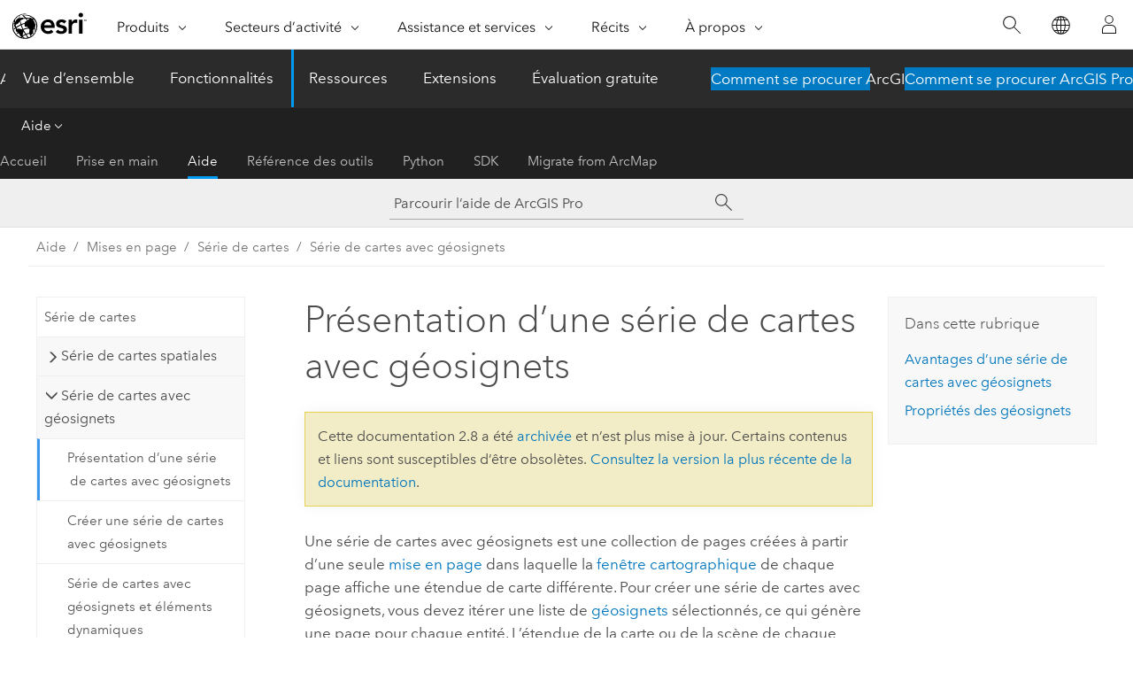

--- FILE ---
content_type: text/html; charset=UTF-8
request_url: https://pro.arcgis.com/fr/pro-app/2.8/help/layouts/bookmark-map-series.htm
body_size: 17282
content:


<!DOCTYPE html>
<!--[if lt IE 7]>  <html class="ie lt-ie9 lt-ie8 lt-ie7 ie6" dir="ltr"> <![endif]-->
<!--[if IE 7]>     <html class="ie lt-ie9 lt-ie8 ie7" dir="ltr"> <![endif]-->
<!--[if IE 8]>     <html class="ie lt-ie9 ie8" dir="ltr"> <![endif]-->
<!--[if IE 9]>     <html class="ie ie9" dir="ltr"> <![endif]-->
<!--[if !IE]><!--> <html dir="ltr" lang="fr"> <!--<![endif]-->
<head>
<meta name="Googlebot" content="noindex,nofollow">
<meta name="DuckDuckBot" content="noindex,nofollow">
<meta name="facebot" content="noindex,nofollow">
<meta name="Baiduspider" content="noindex,nofollow">
<meta name="Slurp" content="noindex,nofollow">
<meta name="Bingbot" content="noindex,nofollow">
<meta name="Applebot" content="noindex,nofollow">
<link rel="canonical" href="https://pro.arcgis.com/fr/pro-app/latest/help/layouts/bookmark-map-series.htm">
    <meta charset="utf-8">
    <title>Présentation d’une série de cartes avec géosignets&mdash;ArcGIS Pro | Documentation</title>
    <meta content="IE=edge,chrome=1" http-equiv="X-UA-Compatible">

    <script>
      var appOverviewURL = "/content/esri-sites/en-us/arcgis/products/arcgis-pro/overview";
    </script>

    <script>
      var docConfig = {
        locale: 'fr'
        ,localedir: 'fr'
        ,langSelector: ''
        
        ,relativeUrl: false
        

        ,searchformUrl: '/search/'
        ,tertiaryNavIndex: '2'

        
      };
    </script>
	 


    
    <!--[if lt IE 9]>
      <script src="/cdn/js/libs/html5shiv.js" type="text/javascript"></script>
      <script src="/cdn/js/libs/selectivizr-min.js" type="text/javascript"></script>
      <script src="/cdn/js/libs/json2.js" type="text/javascript"></script>
      <script src="/cdn/js/libs/html5shiv-printshiv.js" type="text/javascript" >

    <![endif]-->

     <!--[if lt IE 11]>
    <script>
      $$(document).ready(function(){
        $$(".hideOnIE").hide();
      });
    </script>
    <![endif]-->
	<meta name="viewport" content="width=device-width, user-scalable=no">
	<link href="/assets/img/favicon.ico" rel="shortcut icon" >
	<link href="/assets/css/screen.css" media="screen" rel="stylesheet" type="text/css" />
	<link href="/cdn/calcite/css/documentation.css" media="screen" rel="stylesheet" type="text/css" />
	<link href="/assets/css/print.css" media="print" type="text/css" rel="stylesheet" />

	<!--
	<link href="/assets/css/screen_l10n.css" media="screen" rel="stylesheet" type="text/css" />
	<link href="/assets/css/documentation/base_l10n.css" media="screen" rel="stylesheet" type="text/css" />
	<link href="/assets/css/print_l10n.css" media="print" type="text/css" rel="stylesheet" />
	-->
	<script src="/cdn/js/libs/latest/jquery.latest.min.js" type="text/javascript"></script>
    <script src="/cdn/js/libs/latest/jquery-migrate-latest.min.js" type="text/javascript"></script>
	<script src="/cdn/js/libs/jquery.cookie.js" type="text/javascript"></script>
	<link href="/cdn/css/colorbox.css" media="screen" rel="stylesheet" type="text/css" />
	<link href="/cdn/css/colorbox_l10n.css" media="screen" rel="stylesheet" type="text/css" />
	<script src="/cdn/js/libs/jquery.colorbox-min.js" type="text/javascript"></script>
	<script src="/assets/js/video-init.js" type="text/javascript"></script>
	<script src="/assets/js/sitecfg.js" type="text/javascript"></script>
	
		<script src="/assets/js/signIn.js" type="text/javascript"></script>
	

	<!--- Language Picker -->
	<script src="/assets/js/locale/l10NStrings.js" type="text/javascript"></script>
	
		<script src="/assets/js/locale/langSelector.js" type="text/javascript"></script>
	

	<script src="/assets/js/calcite-web.js" type="text/javascript"></script>



  <!--- search MD -->
    <META name="description" content="Une série de cartes avec géosignets génère un ensemble de pages en à l’aide d’une mise en page en itérant ce processus à un ensemble d’étendues de carte en fonction d’une liste de géosignets."><META name="last-modified" content="2021-6-8"><META name="product" content="arcgis-pro"><META name="version" content="pro2.8"><META name="search-collection" content="help"><META name="search-category" content="help-general"><META name="subject" content="MAPPING"><META name="sub_category" content="ArcGIS Pro"><META name="content_type" content="Help Topic"><META name="subject_label" content="CARTOGRAPHIE"><META name="sub_category_label" content="ArcGIS Pro"><META name="content_type_label" content="Rubrique d'aide"><META name="content-language" content="fr">
    <!--- search MD -->
      
    <!-- Add in Global Nav -->
    <link rel="stylesheet" href="//webapps-cdn.esri.com/CDN/components/global-nav/css/gn.css" />
    <!--<script src="//webapps-cdn.esri.com/CDN/components/global-nav/test_data.js"></script>-->
    <script src="//webapps-cdn.esri.com/CDN/components/global-nav/js/gn.js"></script>
    <!-- End Add in Global Nav -->

</head>

<!--
      pub: GUID-C87C659D-6905-43A5-9BC9-CC47467A2E2D=29
      tpc: GUID-39CAFD52-1903-4D08-BADB-ADA89E1F4C1E=2
      -->


<!-- variable declaration, if any -->

<body class="claro fr pro esrilocalnav">
  <!-- Secondary nav -->
  <script>
     insertCss(_esriAEMHost+"/etc.clientlibs/esri-sites/components/content/local-navigation/clientlibs.css")
     insertElem("div", "local-navigation", '<nav id="second-nav" navtype="existingNavigation" domain="'+_esriAEMHost+'" path="'+appOverviewURL+'"></nav>' )
  </script>

  
<!-- End of drawer -->

  
  <div class="wrapper">
      <!--googleoff: all-->


      <div id="skip-to-content">
        <!--googleoff: all-->
        <div class="search">
        <div class="esri-search-box">
          <div class="search-component">
            <form id="helpSearchForm">
              <input class="esri-search-textfield leader" name="q" placeholder="Parcourir l’aide de ArcGIS Pro" autocapitalize="off" autocomplete="off" autocorrect="off" spellcheck="false" aria-label="Parcourir l’aide de ArcGIS Pro">
  <input type="hidden" name="collection" value="help" />
  <input type="hidden" name="product" value="arcgis-pro" />
  <input type="hidden" name="version" value="pro2.8" />
  <input type="hidden" name="language" value="fr" />
  <button class="esri-search-button-submit" type="submit" aria-label="Rechercher"></button>
            </form>
          </div>
        </div>
      </div>
        <!--googleon: all-->
       
        <!-- content goes here -->
        <div class="grid-container ">
          

            
              
  <!--BREADCRUMB-BEG--><div id="bigmac" class="sticky-breadcrumbs trailer-2" data-spy="affix" data-offset-top="180"> </div><!--BREADCRUMB-END-->
  <!--googleoff: all-->
    <div class="column-5 tablet-column-12 trailer-2 ">
      <aside class="js-accordion accordion reference-index" aria-live="polite" role="tablist">
        <div></div>
      </aside>

      <div class="js-sticky scroll-show tablet-hide leader-1 back-to-top" data-top="0" style="top: 0px;">
        <a href="#" class="btn btn-fill btn-clear">Haut</a>
      </div>
    </div>
  <!--googleon: all-->
  
            
            
            
	
		<div class="column-13  pre-1 content-section">
	
		<header class="trailer-1"><h1>Présentation d’une série de cartes avec géosignets</h1></header>

		 
	<!--googleoff: all-->
	
		
				<aside id="main-toc-small" class="js-accordion accordion tablet-show trailer-1">
			      <div class="accordion-section">
			        <h4 class="accordion-title">Dans cette rubrique</h4>
			        <div class="accordion-content list-plain">
			          <ol class="list-plain pre-0 trailer-0"><li><a href="#ESRI_SECTION1_4E57F6EA43194F9E938303D8B3925922">Avantages d’une série de cartes avec géosignets</a></li><li><a href="#ESRI_SECTION1_A341D35386744BB5B759A9DC3949A3D4">Propriétés des géosignets</a></li></ol>
			        </div>
			      </div>
			     </aside>
		
    
   <!--googleon: all-->


		<main>
			
	
    	
    


			
<p id="GUID-44CF6239-4622-4293-9EDE-E78F5190F5AE">Une série de cartes avec géosignets est une collection de pages créées à partir d’une seule <a class="xref xref" href="/fr/pro-app/2.8/help/layouts/layouts-in-arcgis-pro.htm">mise en page</a> dans laquelle la <a class="xref xref" href="/fr/pro-app/2.8/help/layouts/add-and-modify-map-frames.htm">fenêtre cartographique</a> de chaque page affiche une étendue de carte différente. Pour créer une série de cartes avec géosignets, vous devez itérer une liste de <a class="xref xref" esrisubtype="extrel" hrefpfx="/fr/pro-app/2.8/help/mapping" href="/fr/pro-app/2.8/help/mapping/navigation/bookmarks.htm">géosignets</a> sélectionnés, ce qui génère une page pour chaque entité. L’étendue de la carte ou de la scène de chaque page correspond à l’étendue de chaque géosignet.</p><p id="GUID-7B6EB6A5-A5EA-4329-9F56-3C8109DA83D2">Les <a class="xref xref" href="/fr/pro-app/2.8/help/layouts/work-with-layout-elements.htm">éléments dynamiques et statiques</a> peuvent être utilisés dans une série de cartes avec géosignets. Les éléments statiques de la mise en page restent constants sur chaque page de la série de cartes. Les éléments dynamiques, comme la fenêtre cartographique de la série, sont actualisés pour chaque page. Parmi les éléments dynamiques, vous trouvez les <a class="xref xref" href="/fr/pro-app/2.8/help/layouts/add-and-modify-table-frames.htm">fenêtres de table</a>, les <a class="xref xref" href="/fr/pro-app/2.8/help/layouts/add-a-legend.htm">légendes</a> et les <a class="xref xref" href="/fr/pro-app/2.8/help/layouts/scale-bars.htm">barres d’échelle</a>. Pour plus d’informations sur l’utilisation des éléments dynamiques dans une série de cartes avec géosignets, reportez-vous à la rubrique <a class="xref xref" href="/fr/pro-app/2.8/help/layouts/bookmark-map-series-and-dynamic-elements.htm">Série de cartes avec géosignets et éléments dynamiques</a>. Une fois que vous avez créé une série de cartes avec géosignets., vous pouvez l’<a class="xref xref" href="/fr/pro-app/2.8/help/layouts/export-options.htm">exporter</a> sous forme d’un seul fichier PDF ou de plusieurs fichiers PDF, un pour chaque page.</p><section class="section1 padded-anchor" id="ESRI_SECTION1_4E57F6EA43194F9E938303D8B3925922" purpose="section1"><h2>Avantages d’une série de cartes avec géosignets</h2><p id="GUID-54EE4039-527C-4C7E-B308-4E3796336A42">Vous pouvez créer une série de cartes avec géosignets pour plusieurs raisons. Vous devez créer plusieurs mises en page avec des étendues différentes. Par exemple, la première page d’une série de cartes avec géosignets peut représenter un continent, la page suivante un pays de ce continent, la page suivante une ville de ce pays, et la dernière page tel ou tel voisinage de cette ville. </p><p id="GUID-F8EEB51D-89E8-4468-816F-2559E6F324C8">Une série de cartes avec géosignets prend en charge des options qui ne sont pas disponibles dans une <a class="xref xref" href="/fr/pro-app/2.8/help/layouts/spatial-map-series.htm">série de cartes spatiales</a>. Une série de cartes spatiales ne peut en effet pas être basée sur une scène. Les propriétés des données <a class="xref xref" esrisubtype="extrel" hrefpfx="/fr/pro-app/2.8/help/mapping" href="/fr/pro-app/2.8/help/mapping/time/temporal-data.htm">temporelles</a> et de <a class="xref xref" esrisubtype="extrel" hrefpfx="/fr/pro-app/2.8/help/mapping" href="/fr/pro-app/2.8/help/mapping/range/get-started-with-the-range-slider.htm">plage</a> ne sont pas non plus prises en charge dans une série de cartes spatiales. Toutes ces options sont prises en charge dans une série de cartes avec géosignets.</p></section><section class="section1 padded-anchor" id="ESRI_SECTION1_A341D35386744BB5B759A9DC3949A3D4" purpose="section1"><h2>Propriétés des géosignets</h2><p id="GUID-5F871450-9FD3-45AF-AB8B-454841F0E355">Une série de cartes avec géosignets tire parti des avantages des propriétés et de la flexibilité des géosignets. Une série de cartes avec géosignets peut ainsi utiliser n’importe quel géosignet dans le projet, même si le géosignet n’est pas associé à la carte ou à la scène actuelle. Les géosignets d’une série de cartes et leur ordre sont déterminés lorsque vous <a class="xref xref" href="/fr/pro-app/2.8/help/layouts/create-a-bookmark-map-series.htm">créez une série de cartes avec géosignets</a> ; vous pouvez les actualiser ultérieurement. Les modifications que vous apportez au nom du géosignet., à la description, à l’étendue ou à d’autres propriétés dans la <a class="xref xref" esrisubtype="extrel" hrefpfx="/fr/pro-app/2.8/help/mapping" href="/fr/pro-app/2.8/help/mapping/navigation/manage-bookmarks.htm#GUID-A7C0F7DA-F4E2-4123-A31A-AD600B3833C0">fenêtre <span class="uicontrol">Bookmarks (Géosignets)</span></a> sont reflétées dans la série de cartes. Puisque les géosignets prennent en charge la temporalité et les plages, une série de cartes avec géosignets peut également inclure des étendues de carte avec des paramètres temporels et de plage différents. </p></section><section class="section2 leader-1" purpose="relatedtopics"><h4 class="trailer-0">Rubriques connexes</h4><ul class="pre-0 trailer-2"><li><a class="xref relatedtopic" href="/fr/pro-app/2.8/help/layouts/create-a-bookmark-map-series.htm">Créer une série de cartes avec géosignets</a></li><li><a class="xref relatedtopic" href="/fr/pro-app/2.8/help/layouts/bookmark-map-series-and-dynamic-elements.htm">Série de cartes avec géosignets et éléments dynamiques</a></li><li><a class="xref relatedtopic" href="/fr/pro-app/2.8/help/layouts/search-and-navigate-map-series.htm">Parcourir et effectuer des recherches dans une série de cartes</a></li><li><a class="xref relatedtopic" href="/fr/pro-app/2.8/help/layouts/export-options.htm">Exporter une série de cartes</a></li></ul></section>
			
				<hr>
				<!--googleoff: all-->
				
	
        
		    <p class="feedback right">
		        <a id="afb" class="icon-ui-contact" href="/feedback/" data-langlabel="feedback-on-this-topic" >Vous avez un commentaire à formuler concernant cette rubrique ?</a>
		    </p>
        
	

				<!--googleon: all-->
			
		</main>
	</div>
	
	<!--googleoff: all-->
	
		
			<div id="main-toc-large" class="column-5">
			    <div class="panel font-size--2 tablet-hide trailer-1">
			      <h5 class="trailer-half">Dans cette rubrique</h5>
			      <ol class="list-plain pre-0 trailer-0"><li><a href="#ESRI_SECTION1_4E57F6EA43194F9E938303D8B3925922">Avantages d’une série de cartes avec géosignets</a></li><li><a href="#ESRI_SECTION1_A341D35386744BB5B759A9DC3949A3D4">Propriétés des géosignets</a></li></ol>
			    </div>
			    
			    
	  		</div>
		
    
   <!--googleon: all-->




          
        </div>
        <!-- ENDPAGECONTENT -->

      </div>

    </div>  <!-- End of wrapper -->

    <div id="globalfooter"></div>

  <!--googleoff: all-->

  
	<script src="/assets/js/init.js" type="text/javascript"></script>
	<!--<script src="/assets/js/drop-down.js" type="text/javascript"></script>-->
	<script src="/assets/js/search/searchform.js" type="text/javascript"></script>
	<script src="/cdn/js/link-modifier.js" type="text/javascript"></script>
	<script src="/cdn/js/sitewide.js" type="text/javascript"></script>
	<script src="/cdn/js/libs/highlight.pack.js" type="text/javascript"></script>
	<script>hljs.initHighlightingOnLoad();</script>


  
    

  <script src="/cdn/js/affix.js" type="text/javascript"></script>
  <script type="text/javascript">
    $(function () {
          var appendFlg = true;

          $("#bigmac")
          .on("affixed.bs.affix", function (evt) {
            if (appendFlg) {
              $("<a class='crumb' href='#'>Présentation d’une série de cartes avec géosignets</a>").insertAfter ($("#bigmac nav a").last());
              appendFlg = false;
            }
          })
          .on ("affix-top.bs.affix", function(evt) {
            if (!appendFlg) {
              $("#bigmac nav a").last().remove();
            }
            appendFlg = true;
          })
    })
  </script>
  
        <script type="text/javascript">
          window.doctoc = {
            pubID: "1222",
            tpcID: "66",
            
            hideToc : false
          }
        </script>

        <script type="text/javascript" src="/fr/pro-app/2.8/help/main/1868.js" ></script>
        <script type="text/javascript" src="/fr/pro-app/2.8/help/layouts/1222.js" ></script>
        <script type="text/javascript" src="/cdn/calcite/js/protoc.js" ></script>

        

  <noscript>
        <p>
            <a href="flisting.htm">flist</a>
        </p>
    </noscript>
    
	<script src="//mtags.arcgis.com/tags-min.js"></script>

  
  
    
    
    <script>
      document.write("<script src='" + _esriAEMHost+"/etc.clientlibs/esri-sites/clientlibs/localNav.js'><\/script>");
    </script>

  </body>
</html>

--- FILE ---
content_type: text/html; charset=UTF-8
request_url: https://pro.arcgis.com/fr/pro-app/latest/help/layouts/bookmark-map-series.htm
body_size: 17594
content:


<!DOCTYPE html>
<!--[if lt IE 7]>  <html class="ie lt-ie9 lt-ie8 lt-ie7 ie6" dir="ltr"> <![endif]-->
<!--[if IE 7]>     <html class="ie lt-ie9 lt-ie8 ie7" dir="ltr"> <![endif]-->
<!--[if IE 8]>     <html class="ie lt-ie9 ie8" dir="ltr"> <![endif]-->
<!--[if IE 9]>     <html class="ie ie9" dir="ltr"> <![endif]-->
<!--[if !IE]><!--> <html dir="ltr" lang="fr"> <!--<![endif]-->
<head>
    <meta charset="utf-8">
    <title>Présentation d’une série de cartes avec géosignets&mdash;ArcGIS Pro | Documentation</title>
    <meta content="IE=edge,chrome=1" http-equiv="X-UA-Compatible">

    <script>
      var appOverviewURL = "/content/esri-sites/en-us/arcgis/products/arcgis-pro/overview";
    </script>

    <script>
      var docConfig = {
        locale: 'fr'
        ,localedir: 'fr'
        ,langSelector: ''
        
        ,relativeUrl: false
        

        ,searchformUrl: '/search/'
        ,tertiaryNavIndex: '2'

        
      };
    </script>
	 


    
    <!--[if lt IE 9]>
      <script src="/cdn/js/libs/html5shiv.js" type="text/javascript"></script>
      <script src="/cdn/js/libs/selectivizr-min.js" type="text/javascript"></script>
      <script src="/cdn/js/libs/json2.js" type="text/javascript"></script>
      <script src="/cdn/js/libs/html5shiv-printshiv.js" type="text/javascript" >

    <![endif]-->

     <!--[if lt IE 11]>
    <script>
      $$(document).ready(function(){
        $$(".hideOnIE").hide();
      });
    </script>
    <![endif]-->
	<meta name="viewport" content="width=device-width, user-scalable=no">
	<link href="/assets/img/favicon.ico" rel="shortcut icon" >
	<link href="/assets/css/screen.css" media="screen" rel="stylesheet" type="text/css" />
	<link href="/cdn/calcite/css/documentation.css" media="screen" rel="stylesheet" type="text/css" />
	<link href="/assets/css/print.css" media="print" type="text/css" rel="stylesheet" />

	<!--
	<link href="/assets/css/screen_l10n.css" media="screen" rel="stylesheet" type="text/css" />
	<link href="/assets/css/documentation/base_l10n.css" media="screen" rel="stylesheet" type="text/css" />
	<link href="/assets/css/print_l10n.css" media="print" type="text/css" rel="stylesheet" />
	-->
	<script src="/cdn/js/libs/latest/jquery.latest.min.js" type="text/javascript"></script>
    <script src="/cdn/js/libs/latest/jquery-migrate-latest.min.js" type="text/javascript"></script>
	<script src="/cdn/js/libs/jquery.cookie.js" type="text/javascript"></script>
	<link href="/cdn/css/colorbox.css" media="screen" rel="stylesheet" type="text/css" />
	<link href="/cdn/css/colorbox_l10n.css" media="screen" rel="stylesheet" type="text/css" />
	<script src="/cdn/js/libs/jquery.colorbox-min.js" type="text/javascript"></script>
	<script src="/assets/js/video-init.js" type="text/javascript"></script>
	<script src="/assets/js/sitecfg.js" type="text/javascript"></script>
	
		<script src="/assets/js/signIn.js" type="text/javascript"></script>
	
	

	<!--- Language Picker -->
	<script src="/assets/js/locale/l10NStrings.js" type="text/javascript"></script>
	
		<script src="/assets/js/locale/langSelector.js" type="text/javascript"></script>
	

	<script src="/assets/js/calcite-web.js" type="text/javascript"></script>



  <!--- search MD -->
    <META name="description" content="Une série de cartes avec géosignets génère un ensemble de pages en à l’aide d’une mise en page en itérant ce processus à un ensemble d’étendues de carte en fonction d’une liste de géosignets."><META name="last-modified" content="2025-11-18"><META name="product" content="arcgis-pro"><META name="version" content="pro3.6"><META name="search-collection" content="help"><META name="search-category" content="help-general"><META name="subject" content="MAPPING"><META name="sub_category" content="ArcGIS Pro"><META name="content_type" content="Help Topic"><META name="subject_label" content="CARTOGRAPHIE"><META name="sub_category_label" content="ArcGIS Pro"><META name="content_type_label" content="Rubrique d'aide"><META name="content-language" content="fr">
    <!--- search MD -->
      
    <!-- Add in Global Nav -->
    <link rel="stylesheet" href="//webapps-cdn.esri.com/CDN/components/global-nav/css/gn.css" />
    <!--<script src="//webapps-cdn.esri.com/CDN/components/global-nav/test_data.js"></script>-->
    <script src="//webapps-cdn.esri.com/CDN/components/global-nav/js/gn.js"></script>
    <!-- End Add in Global Nav -->

</head>

<!--
      pub: GUID-C87C659D-6905-43A5-9BC9-CC47467A2E2D=45
      tpc: GUID-39CAFD52-1903-4D08-BADB-ADA89E1F4C1E=5
      help-ids: []
      -->


<!-- variable declaration, if any -->

<body class="claro fr pro esrilocalnav">
  <!-- Secondary nav -->
  <script>
     insertCss(_esriAEMHost+"/etc.clientlibs/esri-sites/components/content/local-navigation/clientlibs.css")
     insertElem("div", "local-navigation", '<nav id="second-nav" navtype="existingNavigation" domain="'+_esriAEMHost+'" path="'+appOverviewURL+'"></nav>' )
  </script>

  
<!-- End of drawer -->

  
  <div class="wrapper">
      <!--googleoff: all-->


      <div id="skip-to-content">
        <!--googleoff: all-->
        <div class="search">
        <div class="esri-search-box">
          <div class="search-component">
            <form id="helpSearchForm">
              <input class="esri-search-textfield leader" name="q" placeholder="Parcourir l’aide de ArcGIS Pro" autocapitalize="off" autocomplete="off" autocorrect="off" spellcheck="false" aria-label="Parcourir l’aide de ArcGIS Pro">
  <input type="hidden" name="collection" value="help" />
  <input type="hidden" name="product" value="arcgis-pro" />
  <input type="hidden" name="version" value="pro3.6" />
  <input type="hidden" name="language" value="fr" />
  <button class="esri-search-button-submit" type="submit" aria-label="Rechercher"></button>
            </form>
          </div>
        </div>
      </div>
        <!--googleon: all-->
       
        <!-- content goes here -->
        <div class="grid-container ">
          

            
              
  <!--BREADCRUMB-BEG--><div id="bigmac" class="sticky-breadcrumbs trailer-2" data-spy="affix" data-offset-top="180"> </div><!--BREADCRUMB-END-->
  <!--googleoff: all-->
    <div class="column-5 tablet-column-12 trailer-2 ">
      <aside class="js-accordion accordion reference-index" aria-live="polite" role="tablist">
        <div></div>
      </aside>

      <div class="js-sticky scroll-show tablet-hide leader-1 back-to-top" data-top="0" style="top: 0px;">
        <a href="#" class="btn btn-fill btn-clear">Haut</a>
      </div>
    </div>
  <!--googleon: all-->
  
            
            
            
	
		<div class="column-13  pre-1 content-section">
	
		<header class="trailer-1"><h1>Présentation d’une série de cartes avec géosignets</h1></header>

		 
	<!--googleoff: all-->
	
		
				<aside id="main-toc-small" class="js-accordion accordion tablet-show trailer-1">
			      <div class="accordion-section">
			        <h4 class="accordion-title">Dans cette rubrique</h4>
			        <div class="accordion-content list-plain">
			          <ol class="list-plain pre-0 trailer-0"><li><a href="#ESRI_SECTION1_4E57F6EA43194F9E938303D8B3925922">Avantages d’une série de cartes avec géosignets</a></li><li><a href="#ESRI_SECTION1_A341D35386744BB5B759A9DC3949A3D4">Propriétés des géosignets</a></li></ol>
			        </div>
			      </div>
			     </aside>
		
    
   <!--googleon: all-->


		<main>
			
	
    	
    


			
<p id="GUID-44CF6239-4622-4293-9EDE-E78F5190F5AE">Une série de cartes avec géosignets est une collection de pages créées à partir d’une seule <a class="xref xref" href="/fr/pro-app/3.6/help/layouts/layouts-in-arcgis-pro.htm">mise en page</a> dans laquelle la <a class="xref xref" href="/fr/pro-app/3.6/help/layouts/add-and-modify-map-frames.htm">fenêtre cartographique</a> de chaque page est mise à jour pour refléter une vue différente de la carte. Pour créer une série de cartes avec géosignets, vous devez itérer une liste de <a class="xref xref" esrisubtype="extrel" hrefpfx="/fr/pro-app/3.6/help/mapping" href="/fr/pro-app/3.6/help/mapping/navigation/bookmarks.htm">géosignets</a> sélectionnés, ce qui génère une page pour chaque géosignet. L’étendue de la carte ou de la scène de chaque page correspond à l’étendue de chaque géosignet.</p><p id="GUID-7B6EB6A5-A5EA-4329-9F56-3C8109DA83D2">Les <a class="xref xref" href="/fr/pro-app/3.6/help/layouts/work-with-layout-elements.htm">éléments dynamiques et statiques</a> peuvent être utilisés dans une série de cartes avec géosignets. Les éléments statiques de la mise en page restent constants sur chaque page de la série de cartes. Les éléments dynamiques, comme la fenêtre cartographique de la série, sont actualisés pour chaque page. Parmi les éléments dynamiques, vous trouvez les <a class="xref xref" href="/fr/pro-app/3.6/help/layouts/add-and-modify-table-frames.htm">fenêtres de table</a>, les <a class="xref xref" href="/fr/pro-app/3.6/help/layouts/add-a-legend.htm">légendes</a> et les <a class="xref xref" href="/fr/pro-app/3.6/help/layouts/scale-bars.htm">barres d’échelle</a>. Pour plus d’informations sur l’utilisation des éléments dynamiques dans une série de cartes avec géosignets, reportez-vous à la rubrique <a class="xref xref" href="/fr/pro-app/3.6/help/layouts/bookmark-map-series-and-dynamic-elements.htm">Série de cartes avec géosignets et éléments dynamiques</a>. Une fois que vous avez créé une série de cartes avec géosignets., vous pouvez l’<a class="xref xref" href="/fr/pro-app/3.6/help/layouts/export-options.htm">exporter</a> sous forme d’un seul fichier PDF ou de plusieurs fichiers (un pour chaque page).</p>

<p id="GUID-7962BE98-2F59-4E0E-B25A-EAEEC5F74C57">La vidéo suivante montre comment créer une série de cartes avec géosignets.</p><div class="video-container"><div class="video-inner"><a class="video-link colorbox-iframe colorbox-evlarge" title="" href="https://mediaspace.esri.com/embed/secure/iframe/entryId/1_0bs8hype" style="background:url(./GUID-1C29B3E6-6112-4AE2-8BF0-F9EB95CFFFF9-web.png) no-repeat"><img class="video-playbtn" src="/img/playbtn.png" alt="Play Video "></a><p class="video-body"><a class="colorbox-iframe colorbox-evlarge" title="" href="https://mediaspace.esri.com/embed/secure/iframe/entryId/1_0bs8hype"></a></p><video width="320" height="240" controls="" preload="none" class="mobileVideo" id=""><source src=""></source></video></div></div><ul purpose="ul" id="UL_7334EA27352B48E7B870AD7126F34218"><li purpose="li" id="LI_F2D0103C9CA24C1E9A5D18BCD44C7218">Durée de la vidéo : 0:59</li><li purpose="li" id="LI_574A4956F56F4664B53C5747BEF0FAD5">Cette vidéo a été créée avec <span class="ph">ArcGIS Pro 3.2</span>.</li></ul><section class="section1 padded-anchor" id="ESRI_SECTION1_4E57F6EA43194F9E938303D8B3925922" purpose="section1"><h2>Avantages d’une série de cartes avec géosignets</h2><p id="GUID-54EE4039-527C-4C7E-B308-4E3796336A42">Vous pouvez créer une série de cartes avec géosignets pour plusieurs raisons. Vous devez créer plusieurs mises en page avec des étendues différentes. Par exemple, la première page d’une série de cartes avec géosignets peut représenter un continent, la page suivante un pays sur ce continent, la page suivante une ville de ce pays et la dernière page un quartier de cette ville.</p><p id="GUID-F8EEB51D-89E8-4468-816F-2559E6F324C8">Une série de cartes avec géosignets prend en charge des options qui ne sont pas disponibles dans une <a class="xref xref" href="/fr/pro-app/3.6/help/layouts/spatial-map-series.htm">série de cartes spatiales</a>. Une série de cartes spatiales ne peut en effet pas être basée sur une scène. Les propriétés des données <a class="xref xref" esrisubtype="extrel" hrefpfx="/fr/pro-app/3.6/help/mapping" href="/fr/pro-app/3.6/help/mapping/time/temporal-data.htm">temporelles</a> et de <a class="xref xref" esrisubtype="extrel" hrefpfx="/fr/pro-app/3.6/help/mapping" href="/fr/pro-app/3.6/help/mapping/range/get-started-with-the-range-slider.htm">plage</a> ne sont pas non plus prises en charge dans une série de cartes spatiales. Toutes ces options sont prises en charge dans une série de cartes avec géosignets.</p></section><section class="section1 padded-anchor" id="ESRI_SECTION1_A341D35386744BB5B759A9DC3949A3D4" purpose="section1"><h2>Propriétés des géosignets</h2><p id="GUID-5F871450-9FD3-45AF-AB8B-454841F0E355">Une série de cartes avec géosignets tire parti des avantages des propriétés et de la flexibilité des géosignets. Une série de cartes avec géosignets peut ainsi utiliser n’importe quel géosignet dans le projet, même si le géosignet n’est pas associé à la carte ou à la scène actuelle. Les géosignets d’une série de cartes et leur ordre sont déterminés lorsque vous <a class="xref xref" href="/fr/pro-app/3.6/help/layouts/create-a-bookmark-map-series.htm">créez une série de cartes avec géosignets</a> ; vous pouvez les actualiser ultérieurement. Les modifications que vous apportez au nom du géosignet., à la description, à l’étendue ou à d’autres propriétés dans la <a class="xref xref" esrisubtype="extrel" hrefpfx="/fr/pro-app/3.6/help/mapping" href="/fr/pro-app/3.6/help/mapping/navigation/manage-bookmarks.htm#GUID-A7C0F7DA-F4E2-4123-A31A-AD600B3833C0">fenêtre <span class="uicontrol">Bookmarks (Géosignets)</span></a> sont reflétées dans la série de cartes. Puisque les géosignets prennent en charge la temporalité et les plages, une série de cartes avec géosignets peut également inclure des étendues de carte avec des paramètres temporels et de plage différents.</p></section><section class="section2 leader-1" purpose="relatedtopics"><h4 class="trailer-0">Rubriques connexes</h4><ul class="pre-0 trailer-2"><li><a class="xref relatedtopic" href="/fr/pro-app/3.6/help/layouts/create-a-bookmark-map-series.htm">Créer une série de cartes avec géosignets</a></li><li><a class="xref relatedtopic" href="/fr/pro-app/3.6/help/layouts/bookmark-map-series-and-dynamic-elements.htm">Série de cartes avec géosignets et éléments dynamiques</a></li><li><a class="xref relatedtopic" href="/fr/pro-app/3.6/help/layouts/search-and-navigate-map-series.htm">Parcourir et effectuer des recherches dans une série de cartes</a></li><li><a class="xref relatedtopic" href="/fr/pro-app/3.6/help/layouts/export-options.htm">Exporter une série de cartes</a></li></ul></section>
			
				<hr>
				<!--googleoff: all-->
				
	
        
		    <p class="feedback right">
		        <a id="afb" class="icon-ui-contact" href="/feedback/" data-langlabel="feedback-on-this-topic" >Vous avez un commentaire à formuler concernant cette rubrique ?</a>
		    </p>
        
	

				<!--googleon: all-->
			
		</main>
	</div>
	
	<!--googleoff: all-->
	
		
			<div id="main-toc-large" class="column-5">
			    <div class="panel font-size--2 tablet-hide trailer-1">
			      <h5 class="trailer-half">Dans cette rubrique</h5>
			      <ol class="list-plain pre-0 trailer-0"><li><a href="#ESRI_SECTION1_4E57F6EA43194F9E938303D8B3925922">Avantages d’une série de cartes avec géosignets</a></li><li><a href="#ESRI_SECTION1_A341D35386744BB5B759A9DC3949A3D4">Propriétés des géosignets</a></li></ol>
			    </div>
			    
			    
	  		</div>
		
    
   <!--googleon: all-->




          
        </div>
        <!-- ENDPAGECONTENT -->

      </div>

    </div>  <!-- End of wrapper -->

    <div id="globalfooter"></div>

  <!--googleoff: all-->

  
	<script src="/assets/js/init.js" type="text/javascript"></script>
	<!--<script src="/assets/js/drop-down.js" type="text/javascript"></script>-->
	<script src="/assets/js/search/searchform.js" type="text/javascript"></script>
	<script src="/cdn/js/link-modifier.js" type="text/javascript"></script>
	<script src="/cdn/js/sitewide.js" type="text/javascript"></script>
	<script src="/cdn/js/libs/highlight.pack.js" type="text/javascript"></script>
	<script>hljs.initHighlightingOnLoad();</script>


  
    

  <script src="/cdn/js/affix.js" type="text/javascript"></script>
  <script type="text/javascript">
    $(function () {
          var appendFlg = true;

          $("#bigmac")
          .on("affixed.bs.affix", function (evt) {
            if (appendFlg) {
              $("<a class='crumb' href='#'>Présentation d’une série de cartes avec géosignets</a>").insertAfter ($("#bigmac nav a").last());
              appendFlg = false;
            }
          })
          .on ("affix-top.bs.affix", function(evt) {
            if (!appendFlg) {
              $("#bigmac nav a").last().remove();
            }
            appendFlg = true;
          })
    })
  </script>
  
        <script type="text/javascript">
          window.doctoc = {
            pubID: "1222",
            tpcID: "66",
            
            hideToc : false
          }
        </script>

        <script type="text/javascript" src="/fr/pro-app/3.6/help/main/1868.js" ></script>
        <script type="text/javascript" src="/fr/pro-app/3.6/help/layouts/1222.js" ></script>
        <script type="text/javascript" src="/cdn/calcite/js/protoc.js" ></script>

        

  <noscript>
        <p>
            <a href="flisting.htm">flist</a>
        </p>
    </noscript>
    
	<script src="//mtags.arcgis.com/tags-min.js"></script>

  
  
    
    
    <script>
      document.write("<script src='" + _esriAEMHost+"/etc.clientlibs/esri-sites/clientlibs/localNav.js'><\/script>");
    </script>

  </body>
</html>

--- FILE ---
content_type: application/javascript
request_url: https://pro.arcgis.com/fr/pro-app/2.8/help/analysis/geoprocessing/basics/1243.js?_=1769097393684
body_size: 7204
content:
;(function (){
          treedata = (window.treedata || {});
          treedata.data["root_1243"]  = {  
              "parent" : "",
              "children" : ["1243_17","1243_25","1243_26","1243_21","1243_20","1243_23","1243_83","1243_81","1243_80","1243_82","1243_79","1243_h0","1243_h1","1243_3","1243_27","1243_33","1243_30","1243_77"]
            },
treedata.data["1243_17"]  = {
            "parent" : "root_1243",
            "label" : "Qu'est-ce que le géotraitement ?",
            "url" : "/fr/pro-app/2.8/help/analysis/geoprocessing/basics/what-is-geoprocessing-.htm"
            
          },
treedata.data["1243_25"]  = {
            "parent" : "root_1243",
            "label" : "Vocabulaire du géotraitement",
            "url" : "/fr/pro-app/2.8/help/analysis/geoprocessing/basics/geoprocessing-vocabulary.htm"
            
          },
treedata.data["1243_26"]  = {
            "parent" : "root_1243",
            "label" : "Présentation rapide du géotraitement",
            "url" : "/fr/pro-app/2.8/help/analysis/geoprocessing/basics/geoprocessing-quick-tour.htm"
            
          },
treedata.data["1243_21"]  = {
            "parent" : "root_1243",
            "label" : "Rechercher un outil de géotraitement",
            "url" : "/fr/pro-app/2.8/help/analysis/geoprocessing/basics/find-geoprocessing-tools.htm"
            
          },
treedata.data["1243_20"]  = {
            "parent" : "root_1243",
            "label" : "Utiliser un outil de géotraitement",
            "url" : "/fr/pro-app/2.8/help/analysis/geoprocessing/basics/run-geoprocessing-tools.htm"
            
          },
treedata.data["1243_23"]  = {
            "parent" : "root_1243",
            "label" : "Historique du géotraitement",
            "url" : "/fr/pro-app/2.8/help/analysis/geoprocessing/basics/geoprocessing-history.htm"
            
          },
treedata.data["1243_83"]  = {
            "parent" : "root_1243",
            "label" : "Planifier les outils de géotraitement",
            "url" : "/fr/pro-app/2.8/help/analysis/geoprocessing/basics/schedule-geoprocessing-tools.htm"
            
          },
treedata.data["1243_81"]  = {
            "parent" : "root_1243",
            "label" : "Géotraitement par lots",
            "url" : "/fr/pro-app/2.8/help/analysis/geoprocessing/basics/batch-geoprocessing.htm"
            
          },
treedata.data["1243_80"]  = {
            "parent" : "root_1243",
            "label" : "Annuler les outils de géotraitement",
            "url" : "/fr/pro-app/2.8/help/analysis/geoprocessing/basics/geoprocessing-in-an-edit-session.htm"
            
          },
treedata.data["1243_82"]  = {
            "parent" : "root_1243",
            "label" : "Inscription en mémoire de la sortie de géotraitement",
            "url" : "/fr/pro-app/2.8/help/analysis/geoprocessing/basics/the-in-memory-workspace.htm"
            
          },
treedata.data["1243_79"]  = {
            "parent" : "root_1243",
            "label" : "Entrée d’entités interactive",
            "url" : "/fr/pro-app/2.8/help/analysis/geoprocessing/basics/interactive-feature-input.htm"
            
          },
treedata.data["1243_h0"]  = { 
              "parent" : "root_1243",
              "label" : "Contrôles des paramètres",
              "children" : ["1243_8","1243_7","1243_5","1243_2"]
            }
            ,
treedata.data["1243_8"]  = {
            "parent" : "1243_h0",
            "label" : "Valeurs multiples",
            "url" : "/fr/pro-app/2.8/help/analysis/geoprocessing/basics/multiple-values.htm"
            
          },
treedata.data["1243_7"]  = {
            "parent" : "1243_h0",
            "label" : "Etendue de traitement",
            "url" : "/fr/pro-app/2.8/help/analysis/geoprocessing/basics/extent-control.htm"
            
          },
treedata.data["1243_5"]  = {
            "parent" : "1243_h0",
            "label" : "Générateur de requêtes",
            "url" : "/fr/pro-app/2.8/help/analysis/geoprocessing/basics/query-builder.htm"
            
          },
treedata.data["1243_2"]  = {
            "parent" : "1243_h0",
            "label" : "Appariement des champs attributaires",
            "url" : "/fr/pro-app/2.8/help/analysis/geoprocessing/basics/field-map.htm"
            
          },
treedata.data["1243_h1"]  = { 
              "parent" : "root_1243",
              "label" : "Outils de géotraitement personnalisés",
              "children" : ["1243_13","1243_32","1243_34","1243_24","1243_16"]
            }
            ,
treedata.data["1243_13"]  = {
            "parent" : "1243_h1",
            "label" : "Utiliser un outil de géotraitement personnalisé",
            "url" : "/fr/pro-app/2.8/help/analysis/geoprocessing/basics/use-a-custom-geoprocessing-tool.htm"
            
          },
treedata.data["1243_32"]  = {
            "parent" : "1243_h1",
            "label" : "Analyser les outils de géotraitement personnalisés pour ArcGIS Pro",
            "url" : "/fr/pro-app/2.8/help/analysis/geoprocessing/basics/analyze-custom-geoprocessing-tools-for-arcgis-pro.htm"
            
          },
treedata.data["1243_34"]  = {
            "parent" : "1243_h1",
            "label" : "Créer un outil de modèle.",
            "url" : "/fr/pro-app/2.8/help/analysis/geoprocessing/basics/create-a-model-tool.htm"
            
          },
treedata.data["1243_24"]  = {
            "parent" : "1243_h1",
            "label" : "Créer un outil de script",
            "url" : "/fr/pro-app/2.8/help/analysis/geoprocessing/basics/create-a-python-script-tool.htm"
            
          },
treedata.data["1243_16"]  = {
            "parent" : "1243_h1",
            "label" : "Documenter un outil de géotraitement personnalisé",
            "url" : "/fr/pro-app/2.8/help/analysis/geoprocessing/basics/document-a-custom-tool.htm"
            
          },
treedata.data["1243_3"]  = {
            "parent" : "root_1243",
            "label" : "Personnaliser ArcGIS Pro avec des outils de géotraitement",
            "url" : "/fr/pro-app/2.8/help/analysis/geoprocessing/basics/customize-arcgis-pro-with-geoprocessing-tools.htm"
            
          },
treedata.data["1243_27"]  = {
            "parent" : "root_1243",
            "label" : "Paramètres d’environnement de géotraitement",
            "url" : "/fr/pro-app/2.8/help/analysis/geoprocessing/basics/geoprocessing-environment-settings.htm"
            
          },
treedata.data["1243_33"]  = {
            "parent" : "root_1243",
            "label" : "Options de géotraitement",
            "url" : "/fr/pro-app/2.8/help/analysis/geoprocessing/basics/geoprocessing-options.htm"
            
          },
treedata.data["1243_30"]  = {
            "parent" : "root_1243",
            "label" : "Python et géotraitement",
            "url" : "/fr/pro-app/2.8/help/analysis/geoprocessing/basics/python-and-geoprocessing.htm"
            
          },
treedata.data["1243_77"]  = {
            "parent" : "root_1243",
            "label" : "Outils du portail",
            "url" : "/fr/pro-app/2.8/help/analysis/geoprocessing/basics/portal-tools.htm"
            
          }
        })()

--- FILE ---
content_type: application/javascript
request_url: https://pro.arcgis.com/fr/pro-app/2.8/help/main/1868.js
body_size: 39097
content:
;(function (){
          treedata = (window.treedata || {});
          window.treedata.mode = 0;
          window.treedata.mapping = {'1868' : 'pro-app/2.8/help/main' ,'1157' : 'pro-app/2.8/help/projects' ,'2000' : 'pro-app/2.8/help/mapping/introduction' ,'1278' : 'pro-app/2.8/help/mapping/map-authoring' ,'1108' : 'pro-app/2.8/help/mapping/text' ,'1514' : 'pro-app/2.8/help/mapping/properties' ,'1516' : 'pro-app/2.8/help/mapping/layer-properties' ,'1117' : 'pro-app/2.8/help/mapping/navigation' ,'2701' : 'pro-app/2.8/help/mapping/device-location' ,'1766' : 'pro-app/2.8/help/mapping/animation' ,'1315' : 'pro-app/2.8/help/mapping/time' ,'1679' : 'pro-app/2.8/help/mapping/range' ,'2204' : 'pro-app/2.8/help/mapping/exploratory-analysis' ,'1915' : 'pro-app/2.8/help/data/main' ,'36' : 'pro-app/2.8/help/editing' ,'597' : 'pro-app/2.8/help/data/databases' ,'1778' : 'pro-app/2.8/help/data/geodatabases/overview' ,'2195' : 'pro-app/2.8/help/data/geodatabases/introduction' ,'1837' : 'pro-app/2.8/help/data/geodatabases/manage-file-gdb' ,'2694' : 'pro-app/2.8/help/data/geodatabases/manage-mobile-gdb' ,'1833' : 'pro-app/2.8/help/data/geodatabases/manage-db2' ,'1834' : 'pro-app/2.8/help/data/geodatabases/manage-oracle' ,'1835' : 'pro-app/2.8/help/data/geodatabases/manage-postgresql' ,'2109' : 'pro-app/2.8/help/data/geodatabases/manage-saphana' ,'1836' : 'pro-app/2.8/help/data/geodatabases/manage-sql-server' ,'2243' : 'pro-app/2.8/help/data/introduction' ,'2703' : 'pro-app/2.8/help/data/3d-objects' ,'1921' : 'pro-app/2.8/help/data/annotation' ,'2591' : 'pro-app/2.8/help/data/big-data-connections' ,'2298' : 'pro-app/2.8/help/data/revit' ,'1686' : 'pro-app/2.8/help/data/cad' ,'1917' : 'pro-app/2.8/help/data/dimensions' ,'1779' : 'pro-app/2.8/help/data/excel' ,'42' : 'pro-app/2.8/help/data/feature-classes' ,'1863' : 'pro-app/2.8/help/data/feature-datasets' ,'1242' : 'pro-app/2.8/help/data/imagery' ,'1859' : 'pro-app/2.8/help/data/kml' ,'1538' : 'pro-app/2.8/help/data/las-dataset' ,'1602' : 'pro-app/2.8/help/data/multidimensional' ,'1864' : 'pro-app/2.8/help/data/relationships' ,'1767' : 'pro-app/2.8/help/data/services' ,'1865' : 'pro-app/2.8/help/data/shapefiles' ,'1372' : 'pro-app/2.8/help/data/tables' ,'2266' : 'pro-app/2.8/help/data/terrain-dataset' ,'1539' : 'pro-app/2.8/help/data/tin' ,'1866' : 'pro-app/2.8/help/data/topologies' ,'2619' : 'pro-app/2.8/help/data/coordinate-conversion' ,'1677' : 'pro-app/2.8/help/data/data-interoperability' ,'1363' : 'pro-app/2.8/help/data/validating-data' ,'2620' : 'pro-app/2.8/help/data/distance-direction' ,'1412' : 'pro-app/2.8/help/data/geocoding' ,'2400' : 'pro-app/2.8/help/data/indoors' ,'2754' : 'pro-app/2.8/help/data/linear-referencing' ,'2367' : 'pro-app/2.8/help/data/locatext' ,'2470' : 'pro-app/2.8/help/data/network-diagrams' ,'2268' : 'pro-app/2.8/help/data/parcel-editing' ,'1678' : 'pro-app/2.8/help/data/streetmap-premium' ,'2491' : 'pro-app/2.8/help/data/trace-network' ,'1737' : 'pro-app/2.8/help/data/utility-network' ,'2208' : 'pro-app/2.8/help/analysis/introduction' ,'1243' : 'pro-app/2.8/help/analysis/geoprocessing/basics' ,'1405' : 'pro-app/2.8/help/analysis/geoprocessing/modelbuilder' ,'1549' : 'pro-app/2.8/tool-reference/modelbuilder-toolbox' ,'1992' : 'pro-app/2.8/help/analysis/geoprocessing/share-analysis' ,'2680' : 'pro-app/2.8/help/analysis/raster-functions' ,'1781' : 'pro-app/2.8/help/analysis/geoprocessing/charts' ,'2665' : 'pro-app/2.8/help/analysis/geoprocessing/data-engineering' ,'2700' : 'pro-app/2.8/help/analysis/deep-learning' ,'1633' : 'pro-app/2.8/help/analysis/3d-analyst' ,'2033' : 'pro-app/2.8/help/analysis/business-analyst' ,'1581' : 'pro-app/2.8/help/analysis/geostatistical-analyst' ,'2194' : 'pro-app/2.8/help/analysis/image-analyst' ,'2594' : 'pro-app/2.8/help/analysis/link-charts' ,'1123' : 'pro-app/2.8/help/analysis/networks' ,'1565' : 'pro-app/2.8/help/analysis/spatial-analyst/basics' ,'2239' : 'pro-app/2.8/help/analysis/spatial-analyst/model-solve-spatial-problems' ,'2100' : 'pro-app/2.8/help/analysis/spatial-analyst/performing-analysis' ,'1567' : 'pro-app/2.8/help/analysis/spatial-analyst/mapalgebra' ,'2789' : 'pro-app/2.8/help/analysis/spatial-analyst/multidimensional-analysis' ,'2498' : 'pro-app/2.8/help/analysis/spatial-analyst/raster-cell-iterator' ,'2501' : 'pro-app/2.8/help/analysis/spatial-analyst/suitability-modeler' ,'2621' : 'pro-app/2.8/help/analysis/visibility-analysis' ,'1511' : 'pro-app/2.8/help/metadata' ,'1222' : 'pro-app/2.8/help/layouts' ,'2325' : 'pro-app/2.8/help/reports' ,'2160' : 'pro-app/2.8/help/production/introduction' ,'2169' : 'pro-app/2.8/help/production/aviation' ,'2039' : 'pro-app/2.8/help/production/defense-mapping' ,'2256' : 'pro-app/2.8/help/production/maritime' ,'2627' : 'pro-app/2.8/help/production/military-symbology-editor' ,'1731' : 'pro-app/2.8/help/production/location-referencing-pipelines' ,'2168' : 'pro-app/2.8/help/production/production-mapping' ,'2321' : 'pro-app/2.8/help/production/roads-highways' ,'1924' : 'pro-app/2.8/help/workflows' ,'2695' : 'pro-app/2.8/help/workflow' ,'1236' : 'pro-app/2.8/help/workflow-manager' ,'1407' : 'pro-app/2.8/help/tasks' ,'1444' : 'pro-app/2.8/help/sharing/overview' ,'1423' : 'pro-app/2.8/help/sharing/analyzer-error-messages' ,'1424' : 'pro-app/2.8/help/sharing/analyzer-warning-messages' };
          treedata.data = {};
          treedata.data["root"]  = {  
              "parent" : "",
              "children" : ["1868_h0"]
            },treedata.data["root_1868"] = treedata.data["root"],
treedata.data["1868_h0"]  = { 
              "parent" : "root",
              "label" : "Aide",
              "children" : ["1868_6","1868_h1","1868_h2","1868_h13","1868_h59","1868_h83","1868_h84","1868_h85","1868_h86","1868_h94","1868_h98"]
            }
            ,
treedata.data["1868_6"]  = {
            "parent" : "1868_h0",
            "label" : "Aide de ArcGIS Pro",
            "url" : "/fr/pro-app/2.8/help/main/welcome-to-the-arcgis-pro-app-help.htm"
            ,"homepage": true
          },
treedata.data["1868_h1"]  = { 
              "parent" : "1868_h0",
              "label" : "Projets",
              "linkuri" : "1157",
              "linkurl" : "/fr/pro-app/2.8/help/projects/1157.js"
            },
            treedata.data["rootalias_1157"] = treedata.data["1868_h1"],
treedata.data["1868_h2"]  = { 
              "parent" : "1868_h0",
              "label" : "Cartes et scènes",
              "children" : [{"graft":true, "linkuri": "2000", "linkurl": "/fr/pro-app/2.8/help/mapping/introduction/2000.js", "toc": "None"},"1868_h3","1868_h5","1868_h6","1868_h7","1868_h8","1868_h9","1868_h10","1868_h11","1868_h12"]
            },treedata.data["rootalias_2000"] = treedata.data["1868_h2"]
            ,
treedata.data["1868_h3"]  = { 
              "parent" : "1868_h2",
              "label" : "Création de cartes et scènes",
              "children" : [{"graft":true, "linkuri": "1278", "linkurl": "/fr/pro-app/2.8/help/mapping/map-authoring/1278.js", "toc": "None"},"1868_h4"]
            },treedata.data["rootalias_1278"] = treedata.data["1868_h3"]
            ,
treedata.data["1868_h4"]  = { 
              "parent" : "1868_h3",
              "label" : "Texte",
              "linkuri" : "1108",
              "linkurl" : "/fr/pro-app/2.8/help/mapping/text/1108.js"
            },
            treedata.data["rootalias_1108"] = treedata.data["1868_h4"],
treedata.data["1868_h5"]  = { 
              "parent" : "1868_h2",
              "label" : "Propriétés de carte et de scène",
              "linkuri" : "1514",
              "linkurl" : "/fr/pro-app/2.8/help/mapping/properties/1514.js"
            },
            treedata.data["rootalias_1514"] = treedata.data["1868_h5"],
treedata.data["1868_h6"]  = { 
              "parent" : "1868_h2",
              "label" : "Couches",
              "linkuri" : "1516",
              "linkurl" : "/fr/pro-app/2.8/help/mapping/layer-properties/1516.js"
            },
            treedata.data["rootalias_1516"] = treedata.data["1868_h6"],
treedata.data["1868_h7"]  = { 
              "parent" : "1868_h2",
              "label" : "Interagir avec des cartes et des scènes",
              "linkuri" : "1117",
              "linkurl" : "/fr/pro-app/2.8/help/mapping/navigation/1117.js"
            },
            treedata.data["rootalias_1117"] = treedata.data["1868_h7"],
treedata.data["1868_h8"]  = { 
              "parent" : "1868_h2",
              "label" : "Localisation de l’appareil",
              "linkuri" : "2701",
              "linkurl" : "/fr/pro-app/2.8/help/mapping/device-location/2701.js"
            },
            treedata.data["rootalias_2701"] = treedata.data["1868_h8"],
treedata.data["1868_h9"]  = { 
              "parent" : "1868_h2",
              "label" : "Animation",
              "linkuri" : "1766",
              "linkurl" : "/fr/pro-app/2.8/help/mapping/animation/1766.js"
            },
            treedata.data["rootalias_1766"] = treedata.data["1868_h9"],
treedata.data["1868_h10"]  = { 
              "parent" : "1868_h2",
              "label" : "Durée",
              "linkuri" : "1315",
              "linkurl" : "/fr/pro-app/2.8/help/mapping/time/1315.js"
            },
            treedata.data["rootalias_1315"] = treedata.data["1868_h10"],
treedata.data["1868_h11"]  = { 
              "parent" : "1868_h2",
              "label" : "Plage",
              "linkuri" : "1679",
              "linkurl" : "/fr/pro-app/2.8/help/mapping/range/1679.js"
            },
            treedata.data["rootalias_1679"] = treedata.data["1868_h11"],
treedata.data["1868_h12"]  = { 
              "parent" : "1868_h2",
              "label" : "Analyse exploratoire en 3D",
              "linkuri" : "2204",
              "linkurl" : "/fr/pro-app/2.8/help/mapping/exploratory-analysis/2204.js"
            },
            treedata.data["rootalias_2204"] = treedata.data["1868_h12"],
treedata.data["1868_h13"]  = { 
              "parent" : "1868_h0",
              "label" : "Données",
              "children" : [{"graft":true, "linkuri": "1915", "linkurl": "/fr/pro-app/2.8/help/data/main/1915.js", "toc": "None"},"1868_h14","1868_h15","1868_h16","1868_h25","1868_h46","1868_h47","1868_h48","1868_h49","1868_h50","1868_h51","1868_h52","1868_h53","1868_h54","1868_h55","1868_h56","1868_h57","1868_h58"]
            },treedata.data["rootalias_1915"] = treedata.data["1868_h13"]
            ,
treedata.data["1868_h14"]  = { 
              "parent" : "1868_h13",
              "label" : "Mettre à jour des données géographiques",
              "linkuri" : "36",
              "linkurl" : "/fr/pro-app/2.8/help/editing/36.js"
            },
            treedata.data["rootalias_36"] = treedata.data["1868_h14"],
treedata.data["1868_h15"]  = { 
              "parent" : "1868_h13",
              "label" : "Bases de données",
              "linkuri" : "597",
              "linkurl" : "/fr/pro-app/2.8/help/data/databases/597.js"
            },
            treedata.data["rootalias_597"] = treedata.data["1868_h15"],
treedata.data["1868_h16"]  = { 
              "parent" : "1868_h13",
              "label" : "Géodatabases",
              "children" : [{"graft":true, "linkuri": "1778", "linkurl": "/fr/pro-app/2.8/help/data/geodatabases/overview/1778.js", "toc": "None"},"1868_h17"]
            },treedata.data["rootalias_1778"] = treedata.data["1868_h16"]
            ,
treedata.data["1868_h17"]  = { 
              "parent" : "1868_h16",
              "label" : "Gérer les géodatabases",
              "children" : [{"graft":true, "linkuri": "2195", "linkurl": "/fr/pro-app/2.8/help/data/geodatabases/introduction/2195.js", "toc": "None"},"1868_h18","1868_h19","1868_h20","1868_h21","1868_h22","1868_h23","1868_h24"]
            },treedata.data["rootalias_2195"] = treedata.data["1868_h17"]
            ,
treedata.data["1868_h18"]  = { 
              "parent" : "1868_h17",
              "label" : "Gérer les géodatabases fichier",
              "linkuri" : "1837",
              "linkurl" : "/fr/pro-app/2.8/help/data/geodatabases/manage-file-gdb/1837.js"
            },
            treedata.data["rootalias_1837"] = treedata.data["1868_h18"],
treedata.data["1868_h19"]  = { 
              "parent" : "1868_h17",
              "label" : "Gérer les géodatabases mobiles",
              "linkuri" : "2694",
              "linkurl" : "/fr/pro-app/2.8/help/data/geodatabases/manage-mobile-gdb/2694.js"
            },
            treedata.data["rootalias_2694"] = treedata.data["1868_h19"],
treedata.data["1868_h20"]  = { 
              "parent" : "1868_h17",
              "label" : "Gérer les géodatabases dans Db2",
              "linkuri" : "1833",
              "linkurl" : "/fr/pro-app/2.8/help/data/geodatabases/manage-db2/1833.js"
            },
            treedata.data["rootalias_1833"] = treedata.data["1868_h20"],
treedata.data["1868_h21"]  = { 
              "parent" : "1868_h17",
              "label" : "Gérer les géodatabases dans Oracle",
              "linkuri" : "1834",
              "linkurl" : "/fr/pro-app/2.8/help/data/geodatabases/manage-oracle/1834.js"
            },
            treedata.data["rootalias_1834"] = treedata.data["1868_h21"],
treedata.data["1868_h22"]  = { 
              "parent" : "1868_h17",
              "label" : "Gérer les géodatabases dans PostgreSQL",
              "linkuri" : "1835",
              "linkurl" : "/fr/pro-app/2.8/help/data/geodatabases/manage-postgresql/1835.js"
            },
            treedata.data["rootalias_1835"] = treedata.data["1868_h22"],
treedata.data["1868_h23"]  = { 
              "parent" : "1868_h17",
              "label" : "Gérer les géodatabases dans SAP HANA",
              "linkuri" : "2109",
              "linkurl" : "/fr/pro-app/2.8/help/data/geodatabases/manage-saphana/2109.js"
            },
            treedata.data["rootalias_2109"] = treedata.data["1868_h23"],
treedata.data["1868_h24"]  = { 
              "parent" : "1868_h17",
              "label" : "Gérer les géodatabases dans SQL Server",
              "linkuri" : "1836",
              "linkurl" : "/fr/pro-app/2.8/help/data/geodatabases/manage-sql-server/1836.js"
            },
            treedata.data["rootalias_1836"] = treedata.data["1868_h24"],
treedata.data["1868_h25"]  = { 
              "parent" : "1868_h13",
              "label" : "Types de données",
              "children" : [{"graft":true, "linkuri": "2243", "linkurl": "/fr/pro-app/2.8/help/data/introduction/2243.js", "toc": "None"},"1868_h26","1868_h27","1868_h28","1868_h29","1868_h30","1868_h31","1868_h32","1868_h33","1868_h34","1868_h35","1868_h36","1868_h37","1868_h38","1868_h39","1868_h40","1868_h41","1868_h42","1868_h43","1868_h44","1868_h45"]
            },treedata.data["rootalias_2243"] = treedata.data["1868_h25"]
            ,
treedata.data["1868_h26"]  = { 
              "parent" : "1868_h25",
              "label" : "objets 3D",
              "linkuri" : "2703",
              "linkurl" : "/fr/pro-app/2.8/help/data/3d-objects/2703.js"
            },
            treedata.data["rootalias_2703"] = treedata.data["1868_h26"],
treedata.data["1868_h27"]  = { 
              "parent" : "1868_h25",
              "label" : "Annotation",
              "linkuri" : "1921",
              "linkurl" : "/fr/pro-app/2.8/help/data/annotation/1921.js"
            },
            treedata.data["rootalias_1921"] = treedata.data["1868_h27"],
treedata.data["1868_h28"]  = { 
              "parent" : "1868_h25",
              "label" : "Connexions Big Data",
              "linkuri" : "2591",
              "linkurl" : "/fr/pro-app/2.8/help/data/big-data-connections/2591.js"
            },
            treedata.data["rootalias_2591"] = treedata.data["1868_h28"],
treedata.data["1868_h29"]  = { 
              "parent" : "1868_h25",
              "label" : "BIM",
              "linkuri" : "2298",
              "linkurl" : "/fr/pro-app/2.8/help/data/revit/2298.js"
            },
            treedata.data["rootalias_2298"] = treedata.data["1868_h29"],
treedata.data["1868_h30"]  = { 
              "parent" : "1868_h25",
              "label" : "DAO",
              "linkuri" : "1686",
              "linkurl" : "/fr/pro-app/2.8/help/data/cad/1686.js"
            },
            treedata.data["rootalias_1686"] = treedata.data["1868_h30"],
treedata.data["1868_h31"]  = { 
              "parent" : "1868_h25",
              "label" : "Dimensions",
              "linkuri" : "1917",
              "linkurl" : "/fr/pro-app/2.8/help/data/dimensions/1917.js"
            },
            treedata.data["rootalias_1917"] = treedata.data["1868_h31"],
treedata.data["1868_h32"]  = { 
              "parent" : "1868_h25",
              "label" : "Excel",
              "linkuri" : "1779",
              "linkurl" : "/fr/pro-app/2.8/help/data/excel/1779.js"
            },
            treedata.data["rootalias_1779"] = treedata.data["1868_h32"],
treedata.data["1868_h33"]  = { 
              "parent" : "1868_h25",
              "label" : "Classes d’entités",
              "linkuri" : "42",
              "linkurl" : "/fr/pro-app/2.8/help/data/feature-classes/42.js"
            },
            treedata.data["rootalias_42"] = treedata.data["1868_h33"],
treedata.data["1868_h34"]  = { 
              "parent" : "1868_h25",
              "label" : "Jeux de classes d’entités",
              "linkuri" : "1863",
              "linkurl" : "/fr/pro-app/2.8/help/data/feature-datasets/1863.js"
            },
            treedata.data["rootalias_1863"] = treedata.data["1868_h34"],
treedata.data["1868_h35"]  = { 
              "parent" : "1868_h25",
              "label" : "Images et raster",
              "linkuri" : "1242",
              "linkurl" : "/fr/pro-app/2.8/help/data/imagery/1242.js"
            },
            treedata.data["rootalias_1242"] = treedata.data["1868_h35"],
treedata.data["1868_h36"]  = { 
              "parent" : "1868_h25",
              "label" : "KML",
              "linkuri" : "1859",
              "linkurl" : "/fr/pro-app/2.8/help/data/kml/1859.js"
            },
            treedata.data["rootalias_1859"] = treedata.data["1868_h36"],
treedata.data["1868_h37"]  = { 
              "parent" : "1868_h25",
              "label" : "Lidar et jeu de données LAS",
              "linkuri" : "1538",
              "linkurl" : "/fr/pro-app/2.8/help/data/las-dataset/1538.js"
            },
            treedata.data["rootalias_1538"] = treedata.data["1868_h37"],
treedata.data["1868_h38"]  = { 
              "parent" : "1868_h25",
              "label" : "NetCDF",
              "linkuri" : "1602",
              "linkurl" : "/fr/pro-app/2.8/help/data/multidimensional/1602.js"
            },
            treedata.data["rootalias_1602"] = treedata.data["1868_h38"],
treedata.data["1868_h39"]  = { 
              "parent" : "1868_h25",
              "label" : "Classes de relations",
              "linkuri" : "1864",
              "linkurl" : "/fr/pro-app/2.8/help/data/relationships/1864.js"
            },
            treedata.data["rootalias_1864"] = treedata.data["1868_h39"],
treedata.data["1868_h40"]  = { 
              "parent" : "1868_h25",
              "label" : "Services",
              "linkuri" : "1767",
              "linkurl" : "/fr/pro-app/2.8/help/data/services/1767.js"
            },
            treedata.data["rootalias_1767"] = treedata.data["1868_h40"],
treedata.data["1868_h41"]  = { 
              "parent" : "1868_h25",
              "label" : "Fichier de formes",
              "linkuri" : "1865",
              "linkurl" : "/fr/pro-app/2.8/help/data/shapefiles/1865.js"
            },
            treedata.data["rootalias_1865"] = treedata.data["1868_h41"],
treedata.data["1868_h42"]  = { 
              "parent" : "1868_h25",
              "label" : "Tables",
              "linkuri" : "1372",
              "linkurl" : "/fr/pro-app/2.8/help/data/tables/1372.js"
            },
            treedata.data["rootalias_1372"] = treedata.data["1868_h42"],
treedata.data["1868_h43"]  = { 
              "parent" : "1868_h25",
              "label" : "Jeux de données de MNT",
              "linkuri" : "2266",
              "linkurl" : "/fr/pro-app/2.8/help/data/terrain-dataset/2266.js"
            },
            treedata.data["rootalias_2266"] = treedata.data["1868_h43"],
treedata.data["1868_h44"]  = { 
              "parent" : "1868_h25",
              "label" : "TIN",
              "linkuri" : "1539",
              "linkurl" : "/fr/pro-app/2.8/help/data/tin/1539.js"
            },
            treedata.data["rootalias_1539"] = treedata.data["1868_h44"],
treedata.data["1868_h45"]  = { 
              "parent" : "1868_h25",
              "label" : "Topologie",
              "linkuri" : "1866",
              "linkurl" : "/fr/pro-app/2.8/help/data/topologies/1866.js"
            },
            treedata.data["rootalias_1866"] = treedata.data["1868_h45"],
treedata.data["1868_h46"]  = { 
              "parent" : "1868_h13",
              "label" : "Coordinate Conversion",
              "linkuri" : "2619",
              "linkurl" : "/fr/pro-app/2.8/help/data/coordinate-conversion/2619.js"
            },
            treedata.data["rootalias_2619"] = treedata.data["1868_h46"],
treedata.data["1868_h47"]  = { 
              "parent" : "1868_h13",
              "label" : "Data Interoperability",
              "linkuri" : "1677",
              "linkurl" : "/fr/pro-app/2.8/help/data/data-interoperability/1677.js"
            },
            treedata.data["rootalias_1677"] = treedata.data["1868_h47"],
treedata.data["1868_h48"]  = { 
              "parent" : "1868_h13",
              "label" : "Data Reviewer",
              "linkuri" : "1363",
              "linkurl" : "/fr/pro-app/2.8/help/data/validating-data/1363.js"
            },
            treedata.data["rootalias_1363"] = treedata.data["1868_h48"],
treedata.data["1868_h49"]  = { 
              "parent" : "1868_h13",
              "label" : "Distance et direction",
              "linkuri" : "2620",
              "linkurl" : "/fr/pro-app/2.8/help/data/distance-direction/2620.js"
            },
            treedata.data["rootalias_2620"] = treedata.data["1868_h49"],
treedata.data["1868_h50"]  = { 
              "parent" : "1868_h13",
              "label" : "Géocodage",
              "linkuri" : "1412",
              "linkurl" : "/fr/pro-app/2.8/help/data/geocoding/1412.js"
            },
            treedata.data["rootalias_1412"] = treedata.data["1868_h50"],
treedata.data["1868_h51"]  = { 
              "parent" : "1868_h13",
              "label" : "Indoors",
              "linkuri" : "2400",
              "linkurl" : "/fr/pro-app/2.8/help/data/indoors/2400.js"
            },
            treedata.data["rootalias_2400"] = treedata.data["1868_h51"],
treedata.data["1868_h52"]  = { 
              "parent" : "1868_h13",
              "label" : "Référencement linéaire",
              "linkuri" : "2754",
              "linkurl" : "/fr/pro-app/2.8/help/data/linear-referencing/2754.js"
            },
            treedata.data["rootalias_2754"] = treedata.data["1868_h52"],
treedata.data["1868_h53"]  = { 
              "parent" : "1868_h13",
              "label" : "LocateXT",
              "linkuri" : "2367",
              "linkurl" : "/fr/pro-app/2.8/help/data/locatext/2367.js"
            },
            treedata.data["rootalias_2367"] = treedata.data["1868_h53"],
treedata.data["1868_h54"]  = { 
              "parent" : "1868_h13",
              "label" : "Diagrammes de réseau",
              "linkuri" : "2470",
              "linkurl" : "/fr/pro-app/2.8/help/data/network-diagrams/2470.js"
            },
            treedata.data["rootalias_2470"] = treedata.data["1868_h54"],
treedata.data["1868_h55"]  = { 
              "parent" : "1868_h13",
              "label" : "Parcelles",
              "linkuri" : "2268",
              "linkurl" : "/fr/pro-app/2.8/help/data/parcel-editing/2268.js"
            },
            treedata.data["rootalias_2268"] = treedata.data["1868_h55"],
treedata.data["1868_h56"]  = { 
              "parent" : "1868_h13",
              "label" : "StreetMap Premium",
              "linkuri" : "1678",
              "linkurl" : "/fr/pro-app/2.8/help/data/streetmap-premium/1678.js"
            },
            treedata.data["rootalias_1678"] = treedata.data["1868_h56"],
treedata.data["1868_h57"]  = { 
              "parent" : "1868_h13",
              "label" : "Réseau de traçages",
              "linkuri" : "2491",
              "linkurl" : "/fr/pro-app/2.8/help/data/trace-network/2491.js"
            },
            treedata.data["rootalias_2491"] = treedata.data["1868_h57"],
treedata.data["1868_h58"]  = { 
              "parent" : "1868_h13",
              "label" : "Réseau de distribution",
              "linkuri" : "1737",
              "linkurl" : "/fr/pro-app/2.8/help/data/utility-network/1737.js"
            },
            treedata.data["rootalias_1737"] = treedata.data["1868_h58"],
treedata.data["1868_h59"]  = { 
              "parent" : "1868_h0",
              "label" : "Analyse et géotraitement",
              "children" : [{"graft":true, "linkuri": "2208", "linkurl": "/fr/pro-app/2.8/help/analysis/introduction/2208.js", "toc": "None"},"1868_h60","1868_h64","1868_h65","1868_h66","1868_h67","1868_h68","1868_h69","1868_h70","1868_h71","1868_h72","1868_h73","1868_h74","1868_h82"]
            },treedata.data["rootalias_2208"] = treedata.data["1868_h59"]
            ,
treedata.data["1868_h60"]  = { 
              "parent" : "1868_h59",
              "label" : "Géotraitement",
              "children" : [{"graft":true, "linkuri": "1243", "linkurl": "/fr/pro-app/2.8/help/analysis/geoprocessing/basics/1243.js", "toc": "None"},"1868_h61","1868_h63"]
            },treedata.data["rootalias_1243"] = treedata.data["1868_h60"]
            ,
treedata.data["1868_h61"]  = { 
              "parent" : "1868_h60",
              "label" : "ModelBuilder",
              "children" : [{"graft":true, "linkuri": "1405", "linkurl": "/fr/pro-app/2.8/help/analysis/geoprocessing/modelbuilder/1405.js", "toc": "None"},"1868_h62"]
            },treedata.data["rootalias_1405"] = treedata.data["1868_h61"]
            ,
treedata.data["1868_h62"]  = { 
              "parent" : "1868_h61",
              "label" : "Boîte à outils ModelBuilder",
              "linkuri" : "1549",
              "linkurl" : "/fr/pro-app/2.8/tool-reference/modelbuilder-toolbox/1549.js"
            },
            treedata.data["rootalias_1549"] = treedata.data["1868_h62"],
treedata.data["1868_h63"]  = { 
              "parent" : "1868_h60",
              "label" : "Partager le géotraitement",
              "linkuri" : "1992",
              "linkurl" : "/fr/pro-app/2.8/help/analysis/geoprocessing/share-analysis/1992.js"
            },
            treedata.data["rootalias_1992"] = treedata.data["1868_h63"],
treedata.data["1868_h64"]  = { 
              "parent" : "1868_h59",
              "label" : "Fonctions raster",
              "linkuri" : "2680",
              "linkurl" : "/fr/pro-app/2.8/help/analysis/raster-functions/2680.js"
            },
            treedata.data["rootalias_2680"] = treedata.data["1868_h64"],
treedata.data["1868_h65"]  = { 
              "parent" : "1868_h59",
              "label" : "Diagrammes",
              "linkuri" : "1781",
              "linkurl" : "/fr/pro-app/2.8/help/analysis/geoprocessing/charts/1781.js"
            },
            treedata.data["rootalias_1781"] = treedata.data["1868_h65"],
treedata.data["1868_h66"]  = { 
              "parent" : "1868_h59",
              "label" : "Data Engineering",
              "linkuri" : "2665",
              "linkurl" : "/fr/pro-app/2.8/help/analysis/geoprocessing/data-engineering/2665.js"
            },
            treedata.data["rootalias_2665"] = treedata.data["1868_h66"],
treedata.data["1868_h67"]  = { 
              "parent" : "1868_h59",
              "label" : "Apprentissage profond",
              "linkuri" : "2700",
              "linkurl" : "/fr/pro-app/2.8/help/analysis/deep-learning/2700.js"
            },
            treedata.data["rootalias_2700"] = treedata.data["1868_h67"],
treedata.data["1868_h68"]  = { 
              "parent" : "1868_h59",
              "label" : "3D Analyst",
              "linkuri" : "1633",
              "linkurl" : "/fr/pro-app/2.8/help/analysis/3d-analyst/1633.js"
            },
            treedata.data["rootalias_1633"] = treedata.data["1868_h68"],
treedata.data["1868_h69"]  = { 
              "parent" : "1868_h59",
              "label" : "Business Analyst",
              "linkuri" : "2033",
              "linkurl" : "/fr/pro-app/2.8/help/analysis/business-analyst/2033.js"
            },
            treedata.data["rootalias_2033"] = treedata.data["1868_h69"],
treedata.data["1868_h70"]  = { 
              "parent" : "1868_h59",
              "label" : "Geostatistical Analyst",
              "linkuri" : "1581",
              "linkurl" : "/fr/pro-app/2.8/help/analysis/geostatistical-analyst/1581.js"
            },
            treedata.data["rootalias_1581"] = treedata.data["1868_h70"],
treedata.data["1868_h71"]  = { 
              "parent" : "1868_h59",
              "label" : "Image Analyst",
              "linkuri" : "2194",
              "linkurl" : "/fr/pro-app/2.8/help/analysis/image-analyst/2194.js"
            },
            treedata.data["rootalias_2194"] = treedata.data["1868_h71"],
treedata.data["1868_h72"]  = { 
              "parent" : "1868_h59",
              "label" : "Analyse de liens",
              "linkuri" : "2594",
              "linkurl" : "/fr/pro-app/2.8/help/analysis/link-charts/2594.js"
            },
            treedata.data["rootalias_2594"] = treedata.data["1868_h72"],
treedata.data["1868_h73"]  = { 
              "parent" : "1868_h59",
              "label" : "Network Analyst",
              "linkuri" : "1123",
              "linkurl" : "/fr/pro-app/2.8/help/analysis/networks/1123.js"
            },
            treedata.data["rootalias_1123"] = treedata.data["1868_h73"],
treedata.data["1868_h74"]  = { 
              "parent" : "1868_h59",
              "label" : "ArcGIS Spatial Analyst",
              "children" : ["1868_h75","1868_h76","1868_h77","1868_h78","1868_h79","1868_h80","1868_h81"]
            }
            ,
treedata.data["1868_h75"]  = { 
              "parent" : "1868_h74",
              "label" : "Informations essentielles d'ArcGIS Spatial Analyst",
              "linkuri" : "1565",
              "linkurl" : "/fr/pro-app/2.8/help/analysis/spatial-analyst/basics/1565.js"
            },
            treedata.data["rootalias_1565"] = treedata.data["1868_h75"],
treedata.data["1868_h76"]  = { 
              "parent" : "1868_h74",
              "label" : "Modéliser et résoudre des problèmes spatiaux",
              "linkuri" : "2239",
              "linkurl" : "/fr/pro-app/2.8/help/analysis/spatial-analyst/model-solve-spatial-problems/2239.js"
            },
            treedata.data["rootalias_2239"] = treedata.data["1868_h76"],
treedata.data["1868_h77"]  = { 
              "parent" : "1868_h74",
              "label" : "Effectuer l'analyse",
              "linkuri" : "2100",
              "linkurl" : "/fr/pro-app/2.8/help/analysis/spatial-analyst/performing-analysis/2100.js"
            },
            treedata.data["rootalias_2100"] = treedata.data["1868_h77"],
treedata.data["1868_h78"]  = { 
              "parent" : "1868_h74",
              "label" : "Algèbre spatial",
              "linkuri" : "1567",
              "linkurl" : "/fr/pro-app/2.8/help/analysis/spatial-analyst/mapalgebra/1567.js"
            },
            treedata.data["rootalias_1567"] = treedata.data["1868_h78"],
treedata.data["1868_h79"]  = { 
              "parent" : "1868_h74",
              "label" : "Analyse multidimensionnelle",
              "linkuri" : "2789",
              "linkurl" : "/fr/pro-app/2.8/help/analysis/spatial-analyst/multidimensional-analysis/2789.js"
            },
            treedata.data["rootalias_2789"] = treedata.data["1868_h79"],
treedata.data["1868_h80"]  = { 
              "parent" : "1868_h74",
              "label" : "Itérateur de cellules raster",
              "linkuri" : "2498",
              "linkurl" : "/fr/pro-app/2.8/help/analysis/spatial-analyst/raster-cell-iterator/2498.js"
            },
            treedata.data["rootalias_2498"] = treedata.data["1868_h80"],
treedata.data["1868_h81"]  = { 
              "parent" : "1868_h74",
              "label" : "Modélisateur d’aptitude",
              "linkuri" : "2501",
              "linkurl" : "/fr/pro-app/2.8/help/analysis/spatial-analyst/suitability-modeler/2501.js"
            },
            treedata.data["rootalias_2501"] = treedata.data["1868_h81"],
treedata.data["1868_h82"]  = { 
              "parent" : "1868_h59",
              "label" : "Analyse de la visibilité",
              "linkuri" : "2621",
              "linkurl" : "/fr/pro-app/2.8/help/analysis/visibility-analysis/2621.js"
            },
            treedata.data["rootalias_2621"] = treedata.data["1868_h82"],
treedata.data["1868_h83"]  = { 
              "parent" : "1868_h0",
              "label" : "Métadonnées",
              "linkuri" : "1511",
              "linkurl" : "/fr/pro-app/2.8/help/metadata/1511.js"
            },
            treedata.data["rootalias_1511"] = treedata.data["1868_h83"],
treedata.data["1868_h84"]  = { 
              "parent" : "1868_h0",
              "label" : "Mises en page",
              "linkuri" : "1222",
              "linkurl" : "/fr/pro-app/2.8/help/layouts/1222.js"
            },
            treedata.data["rootalias_1222"] = treedata.data["1868_h84"],
treedata.data["1868_h85"]  = { 
              "parent" : "1868_h0",
              "label" : "Rapports",
              "linkuri" : "2325",
              "linkurl" : "/fr/pro-app/2.8/help/reports/2325.js"
            },
            treedata.data["rootalias_2325"] = treedata.data["1868_h85"],
treedata.data["1868_h86"]  = { 
              "parent" : "1868_h0",
              "label" : "Production",
              "children" : [{"graft":true, "linkuri": "2160", "linkurl": "/fr/pro-app/2.8/help/production/introduction/2160.js", "toc": "None"},"1868_h87","1868_h88","1868_h89","1868_h90","1868_h91","1868_h92","1868_h93"]
            },treedata.data["rootalias_2160"] = treedata.data["1868_h86"]
            ,
treedata.data["1868_h87"]  = { 
              "parent" : "1868_h86",
              "label" : "Aviation",
              "linkuri" : "2169",
              "linkurl" : "/fr/pro-app/2.8/help/production/aviation/2169.js"
            },
            treedata.data["rootalias_2169"] = treedata.data["1868_h87"],
treedata.data["1868_h88"]  = { 
              "parent" : "1868_h86",
              "label" : "Cartographie militaire",
              "linkuri" : "2039",
              "linkurl" : "/fr/pro-app/2.8/help/production/defense-mapping/2039.js"
            },
            treedata.data["rootalias_2039"] = treedata.data["1868_h88"],
treedata.data["1868_h89"]  = { 
              "parent" : "1868_h86",
              "label" : "Maritime",
              "linkuri" : "2256",
              "linkurl" : "/fr/pro-app/2.8/help/production/maritime/2256.js"
            },
            treedata.data["rootalias_2256"] = treedata.data["1868_h89"],
treedata.data["1868_h90"]  = { 
              "parent" : "1868_h86",
              "label" : "Éditeur de symbologie militaire",
              "linkuri" : "2627",
              "linkurl" : "/fr/pro-app/2.8/help/production/military-symbology-editor/2627.js"
            },
            treedata.data["rootalias_2627"] = treedata.data["1868_h90"],
treedata.data["1868_h91"]  = { 
              "parent" : "1868_h86",
              "label" : "Pipeline Referencing",
              "linkuri" : "1731",
              "linkurl" : "/fr/pro-app/2.8/help/production/location-referencing-pipelines/1731.js"
            },
            treedata.data["rootalias_1731"] = treedata.data["1868_h91"],
treedata.data["1868_h92"]  = { 
              "parent" : "1868_h86",
              "label" : "Production Mapping",
              "linkuri" : "2168",
              "linkurl" : "/fr/pro-app/2.8/help/production/production-mapping/2168.js"
            },
            treedata.data["rootalias_2168"] = treedata.data["1868_h92"],
treedata.data["1868_h93"]  = { 
              "parent" : "1868_h86",
              "label" : "Roads and Highways",
              "linkuri" : "2321",
              "linkurl" : "/fr/pro-app/2.8/help/production/roads-highways/2321.js"
            },
            treedata.data["rootalias_2321"] = treedata.data["1868_h93"],
treedata.data["1868_h94"]  = { 
              "parent" : "1868_h0",
              "label" : "Workflows",
              "children" : [{"graft":true, "linkuri": "1924", "linkurl": "/fr/pro-app/2.8/help/workflows/1924.js", "toc": "None"},"1868_h95","1868_h96","1868_h97"]
            },treedata.data["rootalias_1924"] = treedata.data["1868_h94"]
            ,
treedata.data["1868_h95"]  = { 
              "parent" : "1868_h94",
              "label" : "Workflow Manager",
              "linkuri" : "2695",
              "linkurl" : "/fr/pro-app/2.8/help/workflow/2695.js"
            },
            treedata.data["rootalias_2695"] = treedata.data["1868_h95"],
treedata.data["1868_h96"]  = { 
              "parent" : "1868_h94",
              "label" : "Workflow Manager (classique)",
              "linkuri" : "1236",
              "linkurl" : "/fr/pro-app/2.8/help/workflow-manager/1236.js"
            },
            treedata.data["rootalias_1236"] = treedata.data["1868_h96"],
treedata.data["1868_h97"]  = { 
              "parent" : "1868_h94",
              "label" : "Tâches",
              "linkuri" : "1407",
              "linkurl" : "/fr/pro-app/2.8/help/tasks/1407.js"
            },
            treedata.data["rootalias_1407"] = treedata.data["1868_h97"],
treedata.data["1868_h98"]  = { 
              "parent" : "1868_h0",
              "label" : "Partager votre travail",
              "children" : [{"graft":true, "linkuri": "1444", "linkurl": "/fr/pro-app/2.8/help/sharing/overview/1444.js", "toc": "None"},"1868_h99","1868_h100"]
            },treedata.data["rootalias_1444"] = treedata.data["1868_h98"]
            ,
treedata.data["1868_h99"]  = { 
              "parent" : "1868_h98",
              "label" : "Messages d'erreur de l'analyseur",
              "linkuri" : "1423",
              "linkurl" : "/fr/pro-app/2.8/help/sharing/analyzer-error-messages/1423.js"
            },
            treedata.data["rootalias_1423"] = treedata.data["1868_h99"],
treedata.data["1868_h100"]  = { 
              "parent" : "1868_h98",
              "label" : "Messages d'avertissement de l'analyseur",
              "linkuri" : "1424",
              "linkurl" : "/fr/pro-app/2.8/help/sharing/analyzer-warning-messages/1424.js"
            },
            treedata.data["rootalias_1424"] = treedata.data["1868_h100"]
        })()

--- FILE ---
content_type: application/javascript
request_url: https://pro.arcgis.com/fr/pro-app/2.8/help/data/geodatabases/introduction/2195.js?_=1769097393681
body_size: 444
content:
;(function (){
          treedata = (window.treedata || {});
          treedata.data["root_2195"]  = {  
              "parent" : "",
              "children" : ["2195_2"]
            },
treedata.data["2195_2"]  = {
            "parent" : "root_2195",
            "label" : "Gestion de géodatabase",
            "url" : "/fr/pro-app/2.8/help/data/geodatabases/introduction/geodatabase-administration.htm"
            
          }
        })()

--- FILE ---
content_type: application/javascript
request_url: https://pro.arcgis.com/fr/pro-app/2.8/help/sharing/overview/1444.js?_=1769097393688
body_size: 28367
content:
;(function (){
          treedata = (window.treedata || {});
          treedata.data["root_1444"]  = {  
              "parent" : "",
              "children" : ["1444_76","1444_95","1444_h0","1444_122","1444_h9","1444_h10","1444_h11","1444_h12","1444_99","1444_h13","1444_74","1444_69","1444_70","1444_73","1444_78","1444_h14","1444_75","1444_163","1444_h15","1444_72","1444_98","1444_22"]
            },
treedata.data["1444_76"]  = {
            "parent" : "root_1444",
            "label" : "Partager avec ArcGIS Pro",
            "url" : "/fr/pro-app/2.8/help/sharing/overview/share-with-arcgis-pro.htm"
            
          },
treedata.data["1444_95"]  = {
            "parent" : "root_1444",
            "label" : "Présentation des services, couches et cartes",
            "url" : "/fr/pro-app/2.8/help/sharing/overview/understanding-services-layers-and-maps.htm"
            
          },
treedata.data["1444_h0"]  = { 
              "parent" : "root_1444",
              "label" : "Partager des couches Web",
              "children" : ["1444_28","1444_h1","1444_h2","1444_h3","1444_h4","1444_h5","1444_h6","1444_h7","1444_h8","1444_96"]
            }
            ,
treedata.data["1444_28"]  = {
            "parent" : "1444_h0",
            "label" : "Présentation du partage des couches web",
            "url" : "/fr/pro-app/2.8/help/sharing/overview/introduction-to-sharing-web-layers.htm"
            
          },
treedata.data["1444_h1"]  = { 
              "parent" : "1444_h0",
              "label" : "Couche d’entités web",
              "children" : ["1444_85","1444_123","1444_81"]
            }
            ,
treedata.data["1444_85"]  = {
            "parent" : "1444_h1",
            "label" : "Partager une couche d'entités web",
            "url" : "/fr/pro-app/2.8/help/sharing/overview/web-feature-layer.htm"
            
          },
treedata.data["1444_123"]  = {
            "parent" : "1444_h1",
            "label" : "Configurer une couche d'entités Web",
            "url" : "/fr/pro-app/2.8/help/sharing/overview/configure-web-feature-layer.htm"
            
          },
treedata.data["1444_81"]  = {
            "parent" : "1444_h1",
            "label" : "Remplacer une couche d’entités web",
            "url" : "/fr/pro-app/2.8/help/sharing/overview/overwrite-a-web-layer.htm"
            
          },
treedata.data["1444_h2"]  = { 
              "parent" : "1444_h0",
              "label" : "Couche de tuiles web",
              "children" : ["1444_80","1444_125","1444_144"]
            }
            ,
treedata.data["1444_80"]  = {
            "parent" : "1444_h2",
            "label" : "Partager une couche de tuiles web",
            "url" : "/fr/pro-app/2.8/help/sharing/overview/web-tile-layer.htm"
            
          },
treedata.data["1444_125"]  = {
            "parent" : "1444_h2",
            "label" : "Configurer une couche de tuiles web",
            "url" : "/fr/pro-app/2.8/help/sharing/overview/configure-web-tile-layer.htm"
            
          },
treedata.data["1444_144"]  = {
            "parent" : "1444_h2",
            "label" : "Remplacer une couche de tuiles Web",
            "url" : "/fr/pro-app/2.8/help/sharing/overview/replace-tile-layer.htm"
            
          },
treedata.data["1444_h3"]  = { 
              "parent" : "1444_h0",
              "label" : "Couche de tuiles vectorielles",
              "children" : ["1444_97","1444_126","1444_113"]
            }
            ,
treedata.data["1444_97"]  = {
            "parent" : "1444_h3",
            "label" : "Partager une couche de tuiles vectorielles",
            "url" : "/fr/pro-app/2.8/help/sharing/overview/vector-tile-layer.htm"
            
          },
treedata.data["1444_126"]  = {
            "parent" : "1444_h3",
            "label" : "Configurer une couche de tuiles vectorielles",
            "url" : "/fr/pro-app/2.8/help/sharing/overview/configure-vector-tile-layer.htm"
            
          },
treedata.data["1444_113"]  = {
            "parent" : "1444_h3",
            "label" : "Remplacer une couche de tuiles vectorielles",
            "url" : "/fr/pro-app/2.8/help/sharing/overview/replace-web-layer.htm"
            
          },
treedata.data["1444_h4"]  = { 
              "parent" : "1444_h0",
              "label" : "Couche d'images de carte",
              "children" : ["1444_84","1444_119","1444_124","1444_100"]
            }
            ,
treedata.data["1444_84"]  = {
            "parent" : "1444_h4",
            "label" : "Partager une couche d'images de carte",
            "url" : "/fr/pro-app/2.8/help/sharing/overview/map-image-layer.htm"
            
          },
treedata.data["1444_119"]  = {
            "parent" : "1444_h4",
            "label" : "Configurer une couche d'images de carte",
            "url" : "/fr/pro-app/2.8/help/sharing/overview/configure-map-image-layer.htm"
            
          },
treedata.data["1444_124"]  = {
            "parent" : "1444_h4",
            "label" : "Remplacer une couche d’images de carte",
            "url" : "/fr/pro-app/2.8/help/sharing/overview/overwrite-a-map-image-layer.htm"
            
          },
treedata.data["1444_100"]  = {
            "parent" : "1444_h4",
            "label" : "Couches ou fonctionnalités supplémentaires",
            "url" : "/fr/pro-app/2.8/help/sharing/overview/additional-layers-and-capabilities.htm"
            
          },
treedata.data["1444_h5"]  = { 
              "parent" : "1444_h0",
              "label" : "Table autonome",
              "children" : ["1444_116","1444_121","1444_117"]
            }
            ,
treedata.data["1444_116"]  = {
            "parent" : "1444_h5",
            "label" : "Partager une table",
            "url" : "/fr/pro-app/2.8/help/sharing/overview/share-standalone-table.htm"
            
          },
treedata.data["1444_121"]  = {
            "parent" : "1444_h5",
            "label" : "Configurer une table",
            "url" : "/fr/pro-app/2.8/help/sharing/overview/configure-standalone-table.htm"
            
          },
treedata.data["1444_117"]  = {
            "parent" : "1444_h5",
            "label" : "Remplacer une table",
            "url" : "/fr/pro-app/2.8/help/sharing/overview/overwrite-standalone-table.htm"
            
          },
treedata.data["1444_h6"]  = { 
              "parent" : "1444_h0",
              "label" : "Couche de scènes Web",
              "children" : ["1444_83","1444_127","1444_152"]
            }
            ,
treedata.data["1444_83"]  = {
            "parent" : "1444_h6",
            "label" : "Partager une couche de scènes Web",
            "url" : "/fr/pro-app/2.8/help/sharing/overview/web-scene-layer.htm"
            
          },
treedata.data["1444_127"]  = {
            "parent" : "1444_h6",
            "label" : "Configurer une couche de scènes Web",
            "url" : "/fr/pro-app/2.8/help/sharing/overview/configure-web-scene-layer.htm"
            
          },
treedata.data["1444_152"]  = {
            "parent" : "1444_h6",
            "label" : "Remplacer une couche de scènes Web",
            "url" : "/fr/pro-app/2.8/help/sharing/overview/replace-a-web-scene-layer.htm"
            
          },
treedata.data["1444_h7"]  = { 
              "parent" : "1444_h0",
              "label" : "Couche d’imagerie web",
              "children" : ["1444_82","1444_149","1444_154","1444_103"]
            }
            ,
treedata.data["1444_82"]  = {
            "parent" : "1444_h7",
            "label" : "Partager une couche d’imagerie web",
            "url" : "/fr/pro-app/2.8/help/sharing/overview/web-image-layer.htm"
            
          },
treedata.data["1444_149"]  = {
            "parent" : "1444_h7",
            "label" : "Configurer une couche d’imagerie web",
            "url" : "/fr/pro-app/2.8/help/sharing/overview/configure-web-image-layer.htm"
            
          },
treedata.data["1444_154"]  = {
            "parent" : "1444_h7",
            "label" : "Remplacer une couche d’imagerie web",
            "url" : "/fr/pro-app/2.8/help/sharing/overview/overwrite-a-web-imagery-layer.htm"
            
          },
treedata.data["1444_103"]  = {
            "parent" : "1444_h7",
            "label" : "Couches ou fonctionnalités supplémentaires",
            "url" : "/fr/pro-app/2.8/help/sharing/overview/additional-layers-and-capabilities-imagery.htm"
            
          },
treedata.data["1444_h8"]  = { 
              "parent" : "1444_h0",
              "label" : "Couche d'altitude Web",
              "children" : ["1444_92","1444_128"]
            }
            ,
treedata.data["1444_92"]  = {
            "parent" : "1444_h8",
            "label" : "Partager une couche d'altitude Web",
            "url" : "/fr/pro-app/2.8/help/sharing/overview/web-elevation-layer.htm"
            
          },
treedata.data["1444_128"]  = {
            "parent" : "1444_h8",
            "label" : "Configurer une couche d'altitude Web",
            "url" : "/fr/pro-app/2.8/help/sharing/overview/configure-web-elevation-layer.htm"
            
          },
treedata.data["1444_96"]  = {
            "parent" : "1444_h0",
            "label" : "Paramètres de service",
            "url" : "/fr/pro-app/2.8/help/sharing/overview/configure-service-parameters.htm"
            
          },
treedata.data["1444_122"]  = {
            "parent" : "root_1444",
            "label" : "Publier une couche Web hébergée à partir d’une couche Web hébergée.",
            "url" : "/fr/pro-app/2.8/help/sharing/overview/publish-a-map-image-layer-from-a-hosted-feature-layer.htm"
            
          },
treedata.data["1444_h9"]  = { 
              "parent" : "root_1444",
              "label" : "Enregistrer la définition d’un service",
              "children" : ["1444_155","1444_156","1444_160","1444_162","1444_157","1444_159","1444_161","1444_158"]
            }
            ,
treedata.data["1444_155"]  = {
            "parent" : "1444_h9",
            "label" : "Introduction à l’enregistrement des définitions de service",
            "url" : "/fr/pro-app/2.8/help/sharing/overview/introduction-to-saving-service-definitions.htm"
            
          },
treedata.data["1444_156"]  = {
            "parent" : "1444_h9",
            "label" : "Enregistrer une définition de service pour une couche Web",
            "url" : "/fr/pro-app/2.8/help/sharing/overview/save-a-service-definition-for-a-web-layer.htm"
            
          },
treedata.data["1444_160"]  = {
            "parent" : "1444_h9",
            "label" : "Enregistrer une définition de service pour un localisateur",
            "url" : "/fr/pro-app/2.8/help/sharing/overview/save-a-service-definition-for-a-locator.htm"
            
          },
treedata.data["1444_162"]  = {
            "parent" : "1444_h9",
            "label" : "Enregistrer une définition de service pour un outil Web",
            "url" : "/fr/pro-app/2.8/help/sharing/overview/save-a-service-definition-for-a-web-tool.htm"
            
          },
treedata.data["1444_157"]  = {
            "parent" : "1444_h9",
            "label" : "Enregistrer une définition de service pour un service de carte",
            "url" : "/fr/pro-app/2.8/help/sharing/overview/save-a-service-definition-for-a-map-service.htm"
            
          },
treedata.data["1444_159"]  = {
            "parent" : "1444_h9",
            "label" : "Enregistrer une définition de service pour un service de géocodage",
            "url" : "/fr/pro-app/2.8/help/sharing/overview/save-a-service-definition-for-a-geocode-service.htm"
            
          },
treedata.data["1444_161"]  = {
            "parent" : "1444_h9",
            "label" : "Enregistrer une définition de service pour un service de géotraitement",
            "url" : "/fr/pro-app/2.8/help/sharing/overview/save-a-service-definition-for-a-geoprocessing-service.htm"
            
          },
treedata.data["1444_158"]  = {
            "parent" : "1444_h9",
            "label" : "Publier une définition de service",
            "url" : "/fr/pro-app/2.8/help/sharing/overview/publish-a-service-definition.htm"
            
          },
treedata.data["1444_h10"]  = { 
              "parent" : "root_1444",
              "label" : "Partager des cartes et scènes Web",
              "children" : ["1444_63","1444_129","1444_151","1444_68","1444_130"]
            }
            ,
treedata.data["1444_63"]  = {
            "parent" : "1444_h10",
            "label" : "Partager une carte web",
            "url" : "/fr/pro-app/2.8/help/sharing/overview/share-a-web-map.htm"
            
          },
treedata.data["1444_129"]  = {
            "parent" : "1444_h10",
            "label" : "Configurer une carte web",
            "url" : "/fr/pro-app/2.8/help/sharing/overview/configure-a-web-map.htm"
            
          },
treedata.data["1444_151"]  = {
            "parent" : "1444_h10",
            "label" : "Enregistrer une carte Web",
            "url" : "/fr/pro-app/2.8/help/sharing/overview/save-a-web-map.htm"
            
          },
treedata.data["1444_68"]  = {
            "parent" : "1444_h10",
            "label" : "Partager une scène Web",
            "url" : "/fr/pro-app/2.8/help/sharing/overview/share-a-web-scene.htm"
            
          },
treedata.data["1444_130"]  = {
            "parent" : "1444_h10",
            "label" : "Configurer une scène Web",
            "url" : "/fr/pro-app/2.8/help/sharing/overview/configure-a-web-scene.htm"
            
          },
treedata.data["1444_h11"]  = { 
              "parent" : "root_1444",
              "label" : "Partager un paquetage",
              "children" : ["1444_65","1444_89","1444_87","1444_88","1444_94","1444_79","1444_93","1444_91","1444_112","1444_90","1444_104"]
            }
            ,
treedata.data["1444_65"]  = {
            "parent" : "1444_h11",
            "label" : "Présentation du partage des paquetages",
            "url" : "/fr/pro-app/2.8/help/sharing/overview/introduction-to-sharing-packages.htm"
            
          },
treedata.data["1444_89"]  = {
            "parent" : "1444_h11",
            "label" : "Partager un paquetage de projets",
            "url" : "/fr/pro-app/2.8/help/sharing/overview/project-package.htm"
            
          },
treedata.data["1444_87"]  = {
            "parent" : "1444_h11",
            "label" : "Partager un paquetage de carte",
            "url" : "/fr/pro-app/2.8/help/sharing/overview/map-package.htm"
            
          },
treedata.data["1444_88"]  = {
            "parent" : "1444_h11",
            "label" : "Partager un paquetage de couches",
            "url" : "/fr/pro-app/2.8/help/sharing/overview/layer-package.htm"
            
          },
treedata.data["1444_94"]  = {
            "parent" : "1444_h11",
            "label" : "Partager un paquetage de tuiles",
            "url" : "/fr/pro-app/2.8/help/sharing/overview/tile-package.htm"
            
          },
treedata.data["1444_79"]  = {
            "parent" : "1444_h11",
            "label" : "Partager un paquetage de tuiles vectorielles",
            "url" : "/fr/pro-app/2.8/help/sharing/overview/vector-tile-package.htm"
            
          },
treedata.data["1444_93"]  = {
            "parent" : "1444_h11",
            "label" : "Partager un paquetage de couche de scènes",
            "url" : "/fr/pro-app/2.8/help/sharing/overview/scene-layer-package.htm"
            
          },
treedata.data["1444_91"]  = {
            "parent" : "1444_h11",
            "label" : "Partager un paquetage de géotraitement",
            "url" : "/fr/pro-app/2.8/help/sharing/overview/geoprocessing-package.htm"
            
          },
treedata.data["1444_112"]  = {
            "parent" : "1444_h11",
            "label" : "Partager un paquetage de modèle d’apprentissage profond",
            "url" : "/fr/pro-app/2.8/help/sharing/overview/share-a-deep-learning-model-package.htm"
            
          },
treedata.data["1444_90"]  = {
            "parent" : "1444_h11",
            "label" : "Partager un paquetage de cartes mobiles",
            "url" : "/fr/pro-app/2.8/help/sharing/overview/mobile-map-package.htm"
            
          },
treedata.data["1444_104"]  = {
            "parent" : "1444_h11",
            "label" : "Partager un paquetage de scènes mobiles",
            "url" : "/fr/pro-app/2.8/help/sharing/overview/mobile-scene-package.htm"
            
          },
treedata.data["1444_h12"]  = { 
              "parent" : "root_1444",
              "label" : "ArcGIS Publisher",
              "children" : ["1444_102","1444_101","1444_105"]
            }
            ,
treedata.data["1444_102"]  = {
            "parent" : "1444_h12",
            "label" : "Qu’est-ce que l’extension ArcGIS Publisher ?",
            "url" : "/fr/pro-app/2.8/help/sharing/overview/what-is-publisher.htm"
            
          },
treedata.data["1444_101"]  = {
            "parent" : "1444_h12",
            "label" : "Didacticiel : créer une carte hors connexion",
            "url" : "/fr/pro-app/2.8/help/sharing/overview/create-an-offline-map.htm"
            
          },
treedata.data["1444_105"]  = {
            "parent" : "1444_h12",
            "label" : "Créer une scène hors connexion",
            "url" : "/fr/pro-app/2.8/help/sharing/overview/create-an-offline-scene.htm"
            
          },
treedata.data["1444_99"]  = {
            "parent" : "root_1444",
            "label" : "Partager un style web",
            "url" : "/fr/pro-app/2.8/help/sharing/overview/share-a-web-style.htm"
            
          },
treedata.data["1444_h13"]  = { 
              "parent" : "root_1444",
              "label" : "Partager un localisateur",
              "children" : ["1444_145","1444_147","1444_148","1444_146"]
            }
            ,
treedata.data["1444_145"]  = {
            "parent" : "1444_h13",
            "label" : "Présentation du partage des localisateurs",
            "url" : "/fr/pro-app/2.8/help/sharing/overview/introduction-to-sharing-locators.htm"
            
          },
treedata.data["1444_147"]  = {
            "parent" : "1444_h13",
            "label" : "Partager un localisateur",
            "url" : "/fr/pro-app/2.8/help/sharing/overview/share-a-locator.htm"
            
          },
treedata.data["1444_148"]  = {
            "parent" : "1444_h13",
            "label" : "Définir les propriétés de localisateurs partagés sur un portail",
            "url" : "/fr/pro-app/2.8/help/sharing/overview/set-properties-on-locators-shared-to-your-portal.htm"
            
          },
treedata.data["1444_146"]  = {
            "parent" : "1444_h13",
            "label" : "Remplacer un localisateur",
            "url" : "/fr/pro-app/2.8/help/sharing/overview/overwrite-a-locator.htm"
            
          },
treedata.data["1444_74"]  = {
            "parent" : "root_1444",
            "label" : "Partager un élément de tâche",
            "url" : "/fr/pro-app/2.8/help/sharing/overview/sharetasks.htm"
            
          },
treedata.data["1444_69"]  = {
            "parent" : "root_1444",
            "label" : "Enregistrer un fichier cartographique",
            "url" : "/fr/pro-app/2.8/help/sharing/overview/save-a-map-file.htm"
            
          },
treedata.data["1444_70"]  = {
            "parent" : "root_1444",
            "label" : "Enregistrer un fichier de couche",
            "url" : "/fr/pro-app/2.8/help/sharing/overview/save-a-layer-file.htm"
            
          },
treedata.data["1444_73"]  = {
            "parent" : "root_1444",
            "label" : "Enregistrer un fichier de mise en page",
            "url" : "/fr/pro-app/2.8/help/sharing/overview/save-a-layout-file.htm"
            
          },
treedata.data["1444_78"]  = {
            "parent" : "root_1444",
            "label" : "Enregistrer un fichier de style",
            "url" : "/fr/pro-app/2.8/help/sharing/overview/save-a-style-file.htm"
            
          },
treedata.data["1444_h14"]  = { 
              "parent" : "root_1444",
              "label" : "Exporter une carte ou une mise en page",
              "children" : ["1444_56","1444_139","1444_140","1444_137","1444_141","1444_132","1444_136","1444_138","1444_131","1444_133","1444_135","1444_134"]
            }
            ,
treedata.data["1444_56"]  = {
            "parent" : "1444_h14",
            "label" : "Introduction à l’exportation d’une carte ou d’une mise en page",
            "url" : "/fr/pro-app/2.8/help/sharing/overview/export-a-map-or-layout.htm"
            
          },
treedata.data["1444_139"]  = {
            "parent" : "1444_h14",
            "label" : "Exporter au format AIX",
            "url" : "/fr/pro-app/2.8/help/sharing/overview/aix-export.htm"
            
          },
treedata.data["1444_140"]  = {
            "parent" : "1444_h14",
            "label" : "Exporter au format BMP",
            "url" : "/fr/pro-app/2.8/help/sharing/overview/bmp-export.htm"
            
          },
treedata.data["1444_137"]  = {
            "parent" : "1444_h14",
            "label" : "Exporter au format EMF",
            "url" : "/fr/pro-app/2.8/help/sharing/overview/emf-export.htm"
            
          },
treedata.data["1444_141"]  = {
            "parent" : "1444_h14",
            "label" : "Exporter au format EPS",
            "url" : "/fr/pro-app/2.8/help/sharing/overview/eps-export.htm"
            
          },
treedata.data["1444_132"]  = {
            "parent" : "1444_h14",
            "label" : "Exporter au format GIF",
            "url" : "/fr/pro-app/2.8/help/sharing/overview/gif-export.htm"
            
          },
treedata.data["1444_136"]  = {
            "parent" : "1444_h14",
            "label" : "Exporter au format JPEG",
            "url" : "/fr/pro-app/2.8/help/sharing/overview/jpeg-export.htm"
            
          },
treedata.data["1444_138"]  = {
            "parent" : "1444_h14",
            "label" : "Exporter au format PDF",
            "url" : "/fr/pro-app/2.8/help/sharing/overview/pdf-export.htm"
            
          },
treedata.data["1444_131"]  = {
            "parent" : "1444_h14",
            "label" : "Exporter au format PNG",
            "url" : "/fr/pro-app/2.8/help/sharing/overview/png-export.htm"
            
          },
treedata.data["1444_133"]  = {
            "parent" : "1444_h14",
            "label" : "Exporter au format SVG ou SVGZ",
            "url" : "/fr/pro-app/2.8/help/sharing/overview/svg-or-svgz-export.htm"
            
          },
treedata.data["1444_135"]  = {
            "parent" : "1444_h14",
            "label" : "Exporter au format TGA",
            "url" : "/fr/pro-app/2.8/help/sharing/overview/tga-export.htm"
            
          },
treedata.data["1444_134"]  = {
            "parent" : "1444_h14",
            "label" : "Exporter au format TIFF",
            "url" : "/fr/pro-app/2.8/help/sharing/overview/tiff-export.htm"
            
          },
treedata.data["1444_75"]  = {
            "parent" : "root_1444",
            "label" : "Imprimer une carte ou une mise en page",
            "url" : "/fr/pro-app/2.8/help/sharing/overview/print-a-map-or-layout.htm"
            
          },
treedata.data["1444_163"]  = {
            "parent" : "root_1444",
            "label" : "Capturer une carte ou une mise en page dans le presse-papiers",
            "url" : "/fr/pro-app/2.8/help/sharing/overview/capture-a-map-or-layout-to-the-clipboard.htm"
            
          },
treedata.data["1444_h15"]  = { 
              "parent" : "root_1444",
              "label" : "Publier sur un serveur autonome",
              "children" : ["1444_120","1444_h16","1444_h17","1444_h18","1444_h19"]
            }
            ,
treedata.data["1444_120"]  = {
            "parent" : "1444_h15",
            "label" : "Publication de services",
            "url" : "/fr/pro-app/2.8/help/sharing/overview/publish-services.htm"
            
          },
treedata.data["1444_h16"]  = { 
              "parent" : "1444_h15",
              "label" : "Service de carte",
              "children" : ["1444_106","1444_107","1444_111"]
            }
            ,
treedata.data["1444_106"]  = {
            "parent" : "1444_h16",
            "label" : "Publier un service de carte",
            "url" : "/fr/pro-app/2.8/help/sharing/overview/publish-a-map-service.htm"
            
          },
treedata.data["1444_107"]  = {
            "parent" : "1444_h16",
            "label" : "Configurer un service de carte",
            "url" : "/fr/pro-app/2.8/help/sharing/overview/configure-a-map-service.htm"
            
          },
treedata.data["1444_111"]  = {
            "parent" : "1444_h16",
            "label" : "Remplacer un service de carte",
            "url" : "/fr/pro-app/2.8/help/sharing/overview/overwrite-a-map-service.htm"
            
          },
treedata.data["1444_h17"]  = { 
              "parent" : "1444_h15",
              "label" : "Service d\\\\’imagerie",
              "children" : ["1444_114","1444_115","1444_153"]
            }
            ,
treedata.data["1444_114"]  = {
            "parent" : "1444_h17",
            "label" : "Publier un service d'imagerie",
            "url" : "/fr/pro-app/2.8/help/sharing/overview/publish-an-image-service.htm"
            
          },
treedata.data["1444_115"]  = {
            "parent" : "1444_h17",
            "label" : "Configurer un service d’imagerie",
            "url" : "/fr/pro-app/2.8/help/sharing/overview/configure-an-image-service.htm"
            
          },
treedata.data["1444_153"]  = {
            "parent" : "1444_h17",
            "label" : "Remplacer un service d’imagerie",
            "url" : "/fr/pro-app/2.8/help/sharing/overview/overwrite-an-image-service.htm"
            
          },
treedata.data["1444_h18"]  = { 
              "parent" : "1444_h15",
              "label" : "Service de géocodage",
              "children" : ["1444_108","1444_109","1444_118"]
            }
            ,
treedata.data["1444_108"]  = {
            "parent" : "1444_h18",
            "label" : "Publier un service de géocodage",
            "url" : "/fr/pro-app/2.8/help/sharing/overview/publish-a-geocode-service.htm"
            
          },
treedata.data["1444_109"]  = {
            "parent" : "1444_h18",
            "label" : "Configurer un service de géocodage",
            "url" : "/fr/pro-app/2.8/help/sharing/overview/configure-a-geocode-service.htm"
            
          },
treedata.data["1444_118"]  = {
            "parent" : "1444_h18",
            "label" : "Remplacer un service de géocodage",
            "url" : "/fr/pro-app/2.8/help/sharing/overview/overwrite-a-geocode-service.htm"
            
          },
treedata.data["1444_h19"]  = { 
              "parent" : "1444_h15",
              "label" : "Service de géotraitement",
              "children" : ["1444_142","1444_143"]
            }
            ,
treedata.data["1444_142"]  = {
            "parent" : "1444_h19",
            "label" : "Publier des services de géotraitement dans ArcGIS Pro",
            "url" : "/fr/pro-app/2.8/help/sharing/overview/publishing-geoprocessing-service-in-arcgis-pro.htm"
            
          },
treedata.data["1444_143"]  = {
            "parent" : "1444_h19",
            "label" : "Paramètres des services de géotraitement",
            "url" : "/fr/pro-app/2.8/help/sharing/overview/geoprocessing-services-settings.htm"
            
          },
treedata.data["1444_72"]  = {
            "parent" : "root_1444",
            "label" : "Partage de l’état de la tâche",
            "url" : "/fr/pro-app/2.8/help/sharing/overview/sharing-job-status.htm"
            
          },
treedata.data["1444_98"]  = {
            "parent" : "root_1444",
            "label" : "Gérer les répertoires de données inscrits",
            "url" : "/fr/pro-app/2.8/help/sharing/overview/manage-registered-data-stores.htm"
            
          },
treedata.data["1444_22"]  = {
            "parent" : "root_1444",
            "label" : "Analyser votre ressource SIG",
            "url" : "/fr/pro-app/2.8/help/sharing/overview/analyze-your-gis-resource.htm"
            
          }
        })()

--- FILE ---
content_type: application/javascript
request_url: https://pro.arcgis.com/fr/pro-app/2.8/help/data/main/1915.js?_=1769097393679
body_size: 417
content:
;(function (){
          treedata = (window.treedata || {});
          treedata.data["root_1915"]  = {  
              "parent" : "",
              "children" : ["1915_2"]
            },
treedata.data["1915_2"]  = {
            "parent" : "root_1915",
            "label" : "Données dans  ArcGIS Pro",
            "url" : "/fr/pro-app/2.8/help/data/main/data-in-arcgis-pro.htm"
            
          }
        })()

--- FILE ---
content_type: application/javascript
request_url: https://pro.arcgis.com/fr/pro-app/2.8/help/workflows/1924.js?_=1769097393687
body_size: 422
content:
;(function (){
          treedata = (window.treedata || {});
          treedata.data["root_1924"]  = {  
              "parent" : "",
              "children" : ["1924_2"]
            },
treedata.data["1924_2"]  = {
            "parent" : "root_1924",
            "label" : "Workflows dans ArcGIS Pro",
            "url" : "/fr/pro-app/2.8/help/workflows/workflows-in-arcgis-pro.htm"
            
          }
        })()

--- FILE ---
content_type: application/javascript
request_url: https://pro.arcgis.com/fr/pro-app/2.8/help/mapping/map-authoring/1278.js?_=1769097393678
body_size: 6583
content:
;(function (){
          treedata = (window.treedata || {});
          treedata.data["root_1278"]  = {  
              "parent" : "",
              "children" : ["1278_52","1278_182","1278_186","1278_188","1278_h0","1278_h1","1278_h2","1278_h3","1278_85","1278_55","1278_184"]
            },
treedata.data["1278_52"]  = {
            "parent" : "root_1278",
            "label" : "Cartes",
            "url" : "/fr/pro-app/2.8/help/mapping/map-authoring/maps.htm"
            
          },
treedata.data["1278_182"]  = {
            "parent" : "root_1278",
            "label" : "Scènes",
            "url" : "/fr/pro-app/2.8/help/mapping/map-authoring/scenes.htm"
            
          },
treedata.data["1278_186"]  = {
            "parent" : "root_1278",
            "label" : "Fonds de carte",
            "url" : "/fr/pro-app/2.8/help/mapping/map-authoring/author-a-basemap.htm"
            
          },
treedata.data["1278_188"]  = {
            "parent" : "root_1278",
            "label" : "Créer une carte multi-échelles",
            "url" : "/fr/pro-app/2.8/help/mapping/map-authoring/author-a-multiscaled-map.htm"
            
          },
treedata.data["1278_h0"]  = { 
              "parent" : "root_1278",
              "label" : "Tuiles vectorielles",
              "children" : ["1278_187","1278_195","1278_198","1278_199"]
            }
            ,
treedata.data["1278_187"]  = {
            "parent" : "1278_h0",
            "label" : "Générer une carte pour la création de tuiles vectorielles",
            "url" : "/fr/pro-app/2.8/help/mapping/map-authoring/author-a-map-for-vector-tile-creation.htm"
            
          },
treedata.data["1278_195"]  = {
            "parent" : "1278_h0",
            "label" : "Symbologie dans les tuiles vectorielles",
            "url" : "/fr/pro-app/2.8/help/mapping/map-authoring/symbology-in-vector-tiles.htm"
            
          },
treedata.data["1278_198"]  = {
            "parent" : "1278_h0",
            "label" : "Étiquetage dans les tuiles vectorielles",
            "url" : "/fr/pro-app/2.8/help/mapping/map-authoring/labeling-in-vector-tiles.htm"
            
          },
treedata.data["1278_199"]  = {
            "parent" : "1278_h0",
            "label" : "Sources de tuiles vectorielles multiples",
            "url" : "/fr/pro-app/2.8/help/mapping/map-authoring/multiple-vector-tile-sources.htm"
            
          },
treedata.data["1278_h1"]  = { 
              "parent" : "root_1278",
              "label" : "Cartes web",
              "children" : ["1278_185","1278_197","1278_196"]
            }
            ,
treedata.data["1278_185"]  = {
            "parent" : "1278_h1",
            "label" : "Création d'une carte Web",
            "url" : "/fr/pro-app/2.8/help/mapping/map-authoring/author-a-web-map.htm"
            
          },
treedata.data["1278_197"]  = {
            "parent" : "1278_h1",
            "label" : "Couches opérationnelles dans les cartes Web",
            "url" : "/fr/pro-app/2.8/help/mapping/map-authoring/web-map-operational-layers.htm"
            
          },
treedata.data["1278_196"]  = {
            "parent" : "1278_h1",
            "label" : "Couche de fond de carte",
            "url" : "/fr/pro-app/2.8/help/mapping/map-authoring/web-map-basemap-layer.htm"
            
          },
treedata.data["1278_h2"]  = { 
              "parent" : "root_1278",
              "label" : "Scènes Web",
              "children" : ["1278_183","1278_190","1278_189"]
            }
            ,
treedata.data["1278_183"]  = {
            "parent" : "1278_h2",
            "label" : "Créer une scène Web",
            "url" : "/fr/pro-app/2.8/help/mapping/map-authoring/author-a-web-scene.htm"
            
          },
treedata.data["1278_190"]  = {
            "parent" : "1278_h2",
            "label" : "Couches de fond de carte et d'altitude",
            "url" : "/fr/pro-app/2.8/help/mapping/map-authoring/basemap-and-elevation-layers.htm"
            
          },
treedata.data["1278_189"]  = {
            "parent" : "1278_h2",
            "label" : "Couches opérationnelles dans les scènes Web",
            "url" : "/fr/pro-app/2.8/help/mapping/map-authoring/operational-layers.htm"
            
          },
treedata.data["1278_h3"]  = { 
              "parent" : "root_1278",
              "label" : "Scènes mobiles",
              "children" : ["1278_203","1278_200","1278_204","1278_201","1278_202"]
            }
            ,
treedata.data["1278_203"]  = {
            "parent" : "1278_h3",
            "label" : "Créer une scène mobile",
            "url" : "/fr/pro-app/2.8/help/mapping/map-authoring/author-a-mobile-scene.htm"
            
          },
treedata.data["1278_200"]  = {
            "parent" : "1278_h3",
            "label" : "Créer un paquetage de scènes mobiles pour ArcGIS Runtime SDK",
            "url" : "/fr/pro-app/2.8/help/mapping/map-authoring/author-for-arcgis-runtime.htm"
            
          },
treedata.data["1278_204"]  = {
            "parent" : "1278_h3",
            "label" : "Couches de fond de carte et d’altitude dans les scènes mobiles",
            "url" : "/fr/pro-app/2.8/help/mapping/map-authoring/basemap-and-elevation-sources.htm"
            
          },
treedata.data["1278_201"]  = {
            "parent" : "1278_h3",
            "label" : "Couches opérationnelles dans les scènes mobiles",
            "url" : "/fr/pro-app/2.8/help/mapping/map-authoring/2d-and-3d-operational-layers.htm"
            
          },
treedata.data["1278_202"]  = {
            "parent" : "1278_h3",
            "label" : "Informations relatives aux zones d’intérêt",
            "url" : "/fr/pro-app/2.8/help/mapping/map-authoring/area-of-interest-considerations.htm"
            
          },
treedata.data["1278_85"]  = {
            "parent" : "root_1278",
            "label" : "Questions fréquentes concernant les cartes dans ArcGIS Pro",
            "url" : "/fr/pro-app/2.8/help/mapping/map-authoring/best-practices-for-maps.htm"
            
          },
treedata.data["1278_55"]  = {
            "parent" : "root_1278",
            "label" : "Fenêtre Contenu",
            "url" : "/fr/pro-app/2.8/help/mapping/map-authoring/contents-pane.htm"
            
          },
treedata.data["1278_184"]  = {
            "parent" : "root_1278",
            "label" : "Raccourcis clavier pour la fenêtre Contents (Contenu)",
            "url" : "/fr/pro-app/2.8/help/mapping/map-authoring/contents-pane-shortcuts.htm"
            
          }
        })()

--- FILE ---
content_type: application/javascript
request_url: https://pro.arcgis.com/fr/pro-app/2.8/help/mapping/introduction/2000.js?_=1769097393677
body_size: 425
content:
;(function (){
          treedata = (window.treedata || {});
          treedata.data["root_2000"]  = {  
              "parent" : "",
              "children" : ["2000_3"]
            },
treedata.data["2000_3"]  = {
            "parent" : "root_2000",
            "label" : "Cartes dans ArcGIS Pro",
            "url" : "/fr/pro-app/2.8/help/mapping/introduction/maps-in-arcgis-pro.htm"
            
          }
        })()

--- FILE ---
content_type: application/javascript
request_url: https://pro.arcgis.com/fr/pro-app/2.8/help/data/geodatabases/overview/1778.js?_=1769097393680
body_size: 37314
content:
;(function (){
          treedata = (window.treedata || {});
          treedata.data["root_1778"]  = {  
              "parent" : "",
              "children" : ["1778_h0","1778_h1","1778_h2","1778_h7","1778_h8","1778_h13","1778_h14","1778_h19","1778_h24"]
            },
treedata.data["1778_h0"]  = { 
              "parent" : "root_1778",
              "label" : "La géodatabase",
              "children" : ["1778_46","1778_17","1778_56","1778_11","1778_51","1778_57","1778_29","1778_32"]
            }
            ,
treedata.data["1778_46"]  = {
            "parent" : "1778_h0",
            "label" : "Présentation d'une géodatabase",
            "url" : "/fr/pro-app/2.8/help/data/geodatabases/overview/what-is-a-geodatabase-.htm"
            
          },
treedata.data["1778_17"]  = {
            "parent" : "1778_h0",
            "label" : "L'architecture d'une géodatabase",
            "url" : "/fr/pro-app/2.8/help/data/geodatabases/overview/the-architecture-of-a-geodatabase.htm"
            
          },
treedata.data["1778_56"]  = {
            "parent" : "1778_h0",
            "label" : "Notions de base relatives à la géodatabase",
            "url" : "/fr/pro-app/2.8/help/data/geodatabases/overview/fundamentals-of-the-geodatabase.htm"
            
          },
treedata.data["1778_11"]  = {
            "parent" : "1778_h0",
            "label" : "Principes de base des tables",
            "url" : "/fr/pro-app/2.8/help/data/geodatabases/overview/table-basics.htm"
            
          },
treedata.data["1778_51"]  = {
            "parent" : "1778_h0",
            "label" : "Principes de base des classes d'entités",
            "url" : "/fr/pro-app/2.8/help/data/geodatabases/overview/feature-class-basics.htm"
            
          },
treedata.data["1778_57"]  = {
            "parent" : "1778_h0",
            "label" : "Types de géodatabases",
            "url" : "/fr/pro-app/2.8/help/data/geodatabases/overview/types-of-geodatabases.htm"
            
          },
treedata.data["1778_29"]  = {
            "parent" : "1778_h0",
            "label" : "Compatibilité client/géodatabase",
            "url" : "/fr/pro-app/2.8/help/data/geodatabases/overview/client-geodatabase-compatibility.htm"
            
          },
treedata.data["1778_32"]  = {
            "parent" : "1778_h0",
            "label" : "Créer des géodatabases",
            "url" : "/fr/pro-app/2.8/help/data/geodatabases/overview/an-overview-of-creating-geodatabases.htm"
            
          },
treedata.data["1778_h1"]  = { 
              "parent" : "root_1778",
              "label" : "Copier la structure de géodatabase",
              "children" : ["1778_9","1778_25"]
            }
            ,
treedata.data["1778_9"]  = {
            "parent" : "1778_h1",
            "label" : "Copier une géodatabase fichier ou mobile",
            "url" : "/fr/pro-app/2.8/help/data/geodatabases/overview/copying-a-geodatabase-using-the-copy-tool.htm"
            
          },
treedata.data["1778_25"]  = {
            "parent" : "1778_h1",
            "label" : "Copie d'une géodatabase à l'aide des espaces de travail XML de géodatabase",
            "url" : "/fr/pro-app/2.8/help/data/geodatabases/overview/copying-a-geodatabase-using-geodatabase-xml-workspaces.htm"
            
          },
treedata.data["1778_h2"]  = { 
              "parent" : "root_1778",
              "label" : "Définir les propriétés des données",
              "children" : ["1778_48","1778_h3","1778_h4","1778_h5","1778_h6"]
            }
            ,
treedata.data["1778_48"]  = {
            "parent" : "1778_h2",
            "label" : "Présentation des propriétés des données de géodatabase",
            "url" : "/fr/pro-app/2.8/help/data/geodatabases/overview/an-overview-of-geodatabase-data-properties.htm"
            
          },
treedata.data["1778_h3"]  = { 
              "parent" : "1778_h2",
              "label" : "Propriétés des tables de géodatabase",
              "children" : ["1778_21","1778_10","1778_16","1778_14","1778_19","1778_24","1778_45","1778_13"]
            }
            ,
treedata.data["1778_21"]  = {
            "parent" : "1778_h3",
            "label" : "Vue d'ensemble des propriétés des tables",
            "url" : "/fr/pro-app/2.8/help/data/geodatabases/overview/an-overview-of-table-properties.htm"
            
          },
treedata.data["1778_10"]  = {
            "parent" : "1778_h3",
            "label" : "Définir des tables",
            "url" : "/fr/pro-app/2.8/help/data/geodatabases/overview/defining-tables.htm"
            
          },
treedata.data["1778_16"]  = {
            "parent" : "1778_h3",
            "label" : "Définir des propriétés de classe d’entités",
            "url" : "/fr/pro-app/2.8/help/data/geodatabases/overview/defining-feature-class-properties.htm"
            
          },
treedata.data["1778_14"]  = {
            "parent" : "1778_h3",
            "label" : "Définir des champs dans les tables",
            "url" : "/fr/pro-app/2.8/help/data/geodatabases/overview/defining-fields-in-tables.htm"
            
          },
treedata.data["1778_19"]  = {
            "parent" : "1778_h3",
            "label" : "Types de données des champs ArcGIS",
            "url" : "/fr/pro-app/2.8/help/data/geodatabases/overview/arcgis-field-data-types.htm"
            
          },
treedata.data["1778_24"]  = {
            "parent" : "1778_h3",
            "label" : "Modifier des propriétés de champ",
            "url" : "/fr/pro-app/2.8/help/data/geodatabases/overview/modifying-field-properties.htm"
            
          },
treedata.data["1778_45"]  = {
            "parent" : "1778_h3",
            "label" : "Types de données dans les géodatabases",
            "url" : "/fr/pro-app/2.8/help/data/geodatabases/overview/data-types-in-the-dbms.htm"
            
          },
treedata.data["1778_13"]  = {
            "parent" : "1778_h3",
            "label" : "Présentation rapide d'Unicode",
            "url" : "/fr/pro-app/2.8/help/data/geodatabases/overview/a-quick-tour-of-unicode.htm"
            
          },
treedata.data["1778_h4"]  = { 
              "parent" : "1778_h2",
              "label" : "Index spatiaux",
              "children" : ["1778_35","1778_47"]
            }
            ,
treedata.data["1778_35"]  = {
            "parent" : "1778_h4",
            "label" : "Index spatiaux dans la géodatabase",
            "url" : "/fr/pro-app/2.8/help/data/geodatabases/overview/an-overview-of-spatial-indexes-in-the-geodatabase.htm"
            
          },
treedata.data["1778_47"]  = {
            "parent" : "1778_h4",
            "label" : "Modifier un indice spatial",
            "url" : "/fr/pro-app/2.8/help/data/geodatabases/overview/modifying-a-spatial-index.htm"
            
          },
treedata.data["1778_h5"]  = { 
              "parent" : "1778_h2",
              "label" : "Références spatiales dans les géodatabases",
              "children" : ["1778_3","1778_34"]
            }
            ,
treedata.data["1778_3"]  = {
            "parent" : "1778_h5",
            "label" : "Vue d'ensemble des références spatiales",
            "url" : "/fr/pro-app/2.8/help/data/geodatabases/overview/an-overview-of-spatial-references.htm"
            
          },
treedata.data["1778_34"]  = {
            "parent" : "1778_h5",
            "label" : "Propriétés d'une référence spatiale",
            "url" : "/fr/pro-app/2.8/help/data/geodatabases/overview/the-properties-of-a-spatial-reference.htm"
            
          },
treedata.data["1778_h6"]  = { 
              "parent" : "1778_h2",
              "label" : "Mots-clés de configuration dans les géodatabases",
              "children" : ["1778_5","1778_33","1778_31"]
            }
            ,
treedata.data["1778_5"]  = {
            "parent" : "1778_h6",
            "label" : "Que sont les mots-clés de configuration ?",
            "url" : "/fr/pro-app/2.8/help/data/geodatabases/overview/what-are-configuration-keywords.htm"
            
          },
treedata.data["1778_33"]  = {
            "parent" : "1778_h6",
            "label" : "Mots-clés de configuration pour les géodatabases fichier",
            "url" : "/fr/pro-app/2.8/help/data/geodatabases/overview/configuration-keywords-for-file-geodatabases.htm"
            
          },
treedata.data["1778_31"]  = {
            "parent" : "1778_h6",
            "label" : "Mots-clés de configuration pour les géodatabases d'entreprise",
            "url" : "/fr/pro-app/2.8/help/data/geodatabases/overview/configuration-keywords-for-enterprise-geodatabases.htm"
            
          },
treedata.data["1778_h7"]  = { 
              "parent" : "root_1778",
              "label" : "Ajouter des jeux de données dans une géodatabase",
              "children" : ["1778_71","1778_72","1778_69","1778_78","1778_77"]
            }
            ,
treedata.data["1778_71"]  = {
            "parent" : "1778_h7",
            "label" : "Créer des jeux de données dans une géodatabase",
            "url" : "/fr/pro-app/2.8/help/data/geodatabases/overview/create-datasets-in-a-geodatabase.htm"
            
          },
treedata.data["1778_72"]  = {
            "parent" : "1778_h7",
            "label" : "Copier des jeux de classes d'entités, des classes d'entités et des tables vers une géodatabase",
            "url" : "/fr/pro-app/2.8/help/data/geodatabases/overview/copy-feature-datasets-classes-and-tables-to-another-geodatabase.htm"
            
          },
treedata.data["1778_69"]  = {
            "parent" : "1778_h7",
            "label" : "Inscrire une table ou une vue auprès de la géodatabase",
            "url" : "/fr/pro-app/2.8/help/data/geodatabases/overview/register-a-table-or-view-with-the-geodatabase.htm"
            
          },
treedata.data["1778_78"]  = {
            "parent" : "1778_h7",
            "label" : "Importer des données",
            "url" : "/fr/pro-app/2.8/help/data/geodatabases/overview/import-data.htm"
            
          },
treedata.data["1778_77"]  = {
            "parent" : "1778_h7",
            "label" : "Exporter des données",
            "url" : "/fr/pro-app/2.8/help/data/geodatabases/overview/export-data.htm"
            
          },
treedata.data["1778_h8"]  = { 
              "parent" : "root_1778",
              "label" : "Conception de données",
              "children" : ["1778_15","1778_43","1778_41","1778_22","1778_4","1778_23","1778_42","1778_91","1778_h9","1778_h12"]
            }
            ,
treedata.data["1778_15"]  = {
            "parent" : "1778_h8",
            "label" : "Conception de données",
            "url" : "/fr/pro-app/2.8/help/data/geodatabases/overview/view-and-edit-fields-domains-and-subtypes.htm"
            
          },
treedata.data["1778_43"]  = {
            "parent" : "1778_h8",
            "label" : "Vue d'ensemble des champs",
            "url" : "/fr/pro-app/2.8/help/data/geodatabases/overview/an-overview-of-fields.htm"
            
          },
treedata.data["1778_41"]  = {
            "parent" : "1778_h8",
            "label" : "Créer et gérer des champs",
            "url" : "/fr/pro-app/2.8/help/data/geodatabases/overview/create-modify-and-delete-fields.htm"
            
          },
treedata.data["1778_22"]  = {
            "parent" : "1778_h8",
            "label" : "Présentation des domaines attributaires",
            "url" : "/fr/pro-app/2.8/help/data/geodatabases/overview/an-overview-of-attribute-domains.htm"
            
          },
treedata.data["1778_4"]  = {
            "parent" : "1778_h8",
            "label" : "Créer et gérer des domaines",
            "url" : "/fr/pro-app/2.8/help/data/geodatabases/overview/create-modify-and-delete-domains.htm"
            
          },
treedata.data["1778_23"]  = {
            "parent" : "1778_h8",
            "label" : "Présentation des sous-types",
            "url" : "/fr/pro-app/2.8/help/data/geodatabases/overview/an-overview-of-subtypes.htm"
            
          },
treedata.data["1778_42"]  = {
            "parent" : "1778_h8",
            "label" : "Créer et gérer des sous-types",
            "url" : "/fr/pro-app/2.8/help/data/geodatabases/overview/create-modify-and-delete-subtypes.htm"
            
          },
treedata.data["1778_91"]  = {
            "parent" : "1778_h8",
            "label" : "Créer et gérer des valeurs conditionnelles",
            "url" : "/fr/pro-app/2.8/help/data/geodatabases/overview/contingent-values.htm"
            
          },
treedata.data["1778_h9"]  = { 
              "parent" : "1778_h8",
              "label" : "Règles attributaires",
              "children" : ["1778_84","1778_88","1778_h10","1778_h11","1778_89","1778_90","1778_93"]
            }
            ,
treedata.data["1778_84"]  = {
            "parent" : "1778_h9",
            "label" : "Présentation des règles attributaires",
            "url" : "/fr/pro-app/2.8/help/data/geodatabases/overview/an-overview-of-attribute-rules.htm"
            
          },
treedata.data["1778_88"]  = {
            "parent" : "1778_h9",
            "label" : "Créer et gérer des règles attributaires",
            "url" : "/fr/pro-app/2.8/help/data/geodatabases/overview/create-modify-and-delete-attribute-rules.htm"
            
          },
treedata.data["1778_h10"]  = { 
              "parent" : "1778_h9",
              "label" : "Expressions de script des règles attributaires",
              "children" : ["1778_137","1778_92","1778_94"]
            }
            ,
treedata.data["1778_137"]  = {
            "parent" : "1778_h10",
            "label" : "Créer des expressions de script de règle attributaire",
            "url" : "/fr/pro-app/2.8/help/data/geodatabases/overview/author-attribute-rule-script-expressions.htm"
            
          },
treedata.data["1778_92"]  = {
            "parent" : "1778_h10",
            "label" : "Exemples d’expressions de script des règles attributaires",
            "url" : "/fr/pro-app/2.8/help/data/geodatabases/overview/attribute-rule-script-expression.htm"
            
          },
treedata.data["1778_94"]  = {
            "parent" : "1778_h10",
            "label" : "Mots-clés du dictionnaire de règles attributaires",
            "url" : "/fr/pro-app/2.8/help/data/geodatabases/overview/attribute-rule-dictionary-keywords.htm"
            
          },
treedata.data["1778_h11"]  = { 
              "parent" : "1778_h9",
              "label" : "Types de règles",
              "children" : ["1778_85","1778_87","1778_86"]
            }
            ,
treedata.data["1778_85"]  = {
            "parent" : "1778_h11",
            "label" : "Règles attributaires de calcul",
            "url" : "/fr/pro-app/2.8/help/data/geodatabases/overview/calculation-attribute-rules.htm"
            
          },
treedata.data["1778_87"]  = {
            "parent" : "1778_h11",
            "label" : "Règles attributaires de contrainte",
            "url" : "/fr/pro-app/2.8/help/data/geodatabases/overview/constraint-attribute-rules.htm"
            
          },
treedata.data["1778_86"]  = {
            "parent" : "1778_h11",
            "label" : "Règles attributaires de validation",
            "url" : "/fr/pro-app/2.8/help/data/geodatabases/overview/validation-attribute-rules.htm"
            
          },
treedata.data["1778_89"]  = {
            "parent" : "1778_h9",
            "label" : "Partager des jeux de données avec des règles attributaires",
            "url" : "/fr/pro-app/2.8/help/data/geodatabases/overview/share-datasets-with-attribute-rules.htm"
            
          },
treedata.data["1778_90"]  = {
            "parent" : "1778_h9",
            "label" : "Évaluer les règles attributaires",
            "url" : "/fr/pro-app/2.8/help/data/geodatabases/overview/evaluate-attribute-rules.htm"
            
          },
treedata.data["1778_93"]  = {
            "parent" : "1778_h9",
            "label" : "Gérer les erreurs des règles attributaires",
            "url" : "/fr/pro-app/2.8/help/data/geodatabases/overview/manage-attribute-rule-errors.htm"
            
          },
treedata.data["1778_h12"]  = { 
              "parent" : "1778_h8",
              "label" : "Suivi de l'éditeur",
              "children" : ["1778_95","1778_96"]
            }
            ,
treedata.data["1778_95"]  = {
            "parent" : "1778_h12",
            "label" : "Présentation du suivi de l’éditeur",
            "url" : "/fr/pro-app/2.8/help/data/geodatabases/overview/introduction-to-editor-tracking.htm"
            
          },
treedata.data["1778_96"]  = {
            "parent" : "1778_h12",
            "label" : "Activer le suivi de l’éditeur",
            "url" : "/fr/pro-app/2.8/help/data/geodatabases/overview/enable-editor-tracking.htm"
            
          },
treedata.data["1778_h13"]  = { 
              "parent" : "root_1778",
              "label" : "Gestion des données et transactions",
              "children" : ["1778_80","1778_81","1778_142","1778_144","1778_145","1778_65"]
            }
            ,
treedata.data["1778_80"]  = {
            "parent" : "1778_h13",
            "label" : "Gestion des données et transactions",
            "url" : "/fr/pro-app/2.8/help/data/geodatabases/overview/an-overview-of-data-management-and-transactions.htm"
            
          },
treedata.data["1778_81"]  = {
            "parent" : "1778_h13",
            "label" : "Stratégies de gestion des données d’entreprise",
            "url" : "/fr/pro-app/2.8/help/data/geodatabases/overview/data-management-strategies.htm"
            
          },
treedata.data["1778_142"]  = {
            "parent" : "1778_h13",
            "label" : "Octroyer et supprimer des privilèges sur le jeu de données",
            "url" : "/fr/pro-app/2.8/help/data/geodatabases/overview/grant-dataset-privileges.htm"
            
          },
treedata.data["1778_144"]  = {
            "parent" : "1778_h13",
            "label" : "Verrous de géodatabase d’entreprise",
            "url" : "/fr/pro-app/2.8/help/data/geodatabases/overview/enterprise-geodatabase-locks.htm"
            
          },
treedata.data["1778_145"]  = {
            "parent" : "1778_h13",
            "label" : "Gérer les verrous de la géodatabase",
            "url" : "/fr/pro-app/2.8/help/data/geodatabases/overview/manage-geodatabase-locks.htm"
            
          },
treedata.data["1778_65"]  = {
            "parent" : "1778_h13",
            "label" : "Administration de la géodatabase avec des outils de géotraitement",
            "url" : "/fr/pro-app/2.8/help/data/geodatabases/overview/performing-geodatabase-adminstration-tasks-using-geoprocessing.htm"
            
          },
treedata.data["1778_h14"]  = { 
              "parent" : "root_1778",
              "label" : "Données versionnées",
              "children" : ["1778_30","1778_126","1778_8","1778_h15","1778_h17"]
            }
            ,
treedata.data["1778_30"]  = {
            "parent" : "1778_h14",
            "label" : "Présentation du versionnement",
            "url" : "/fr/pro-app/2.8/help/data/geodatabases/overview/overview-of-versioning-in-arcgis-pro.htm"
            
          },
treedata.data["1778_126"]  = {
            "parent" : "1778_h14",
            "label" : "Types de versionnement",
            "url" : "/fr/pro-app/2.8/help/data/geodatabases/overview/versioning-types.htm"
            
          },
treedata.data["1778_8"]  = {
            "parent" : "1778_h14",
            "label" : "Vocabulaire relatif au versionnement",
            "url" : "/fr/pro-app/2.8/help/data/geodatabases/overview/versioning-vocabulary.htm"
            
          },
treedata.data["1778_h15"]  = { 
              "parent" : "1778_h14",
              "label" : "Utiliser le versionnement de branche",
              "children" : ["1778_140","1778_134","1778_127","1778_131","1778_129","1778_83","1778_130","1778_h16"]
            }
            ,
treedata.data["1778_140"]  = {
            "parent" : "1778_h15",
            "label" : "Scénarios de versions de branche",
            "url" : "/fr/pro-app/2.8/help/data/geodatabases/overview/branch-version-scenarios.htm"
            
          },
treedata.data["1778_134"]  = {
            "parent" : "1778_h15",
            "label" : "Inscrire un jeu de données en tant que branche versionnée",
            "url" : "/fr/pro-app/2.8/help/data/geodatabases/overview/register-a-dataset-as-branch-versioned.htm"
            
          },
treedata.data["1778_127"]  = {
            "parent" : "1778_h15",
            "label" : "Créer une version de branche",
            "url" : "/fr/pro-app/2.8/help/data/geodatabases/overview/create-branch-version.htm"
            
          },
treedata.data["1778_131"]  = {
            "parent" : "1778_h15",
            "label" : "Supprimer une version de branche",
            "url" : "/fr/pro-app/2.8/help/data/geodatabases/overview/delete-a-branch-version.htm"
            
          },
treedata.data["1778_129"]  = {
            "parent" : "1778_h15",
            "label" : "Se connecter à une version de branche",
            "url" : "/fr/pro-app/2.8/help/data/geodatabases/overview/connect-to-a-branch-version.htm"
            
          },
treedata.data["1778_83"]  = {
            "parent" : "1778_h15",
            "label" : "Partager des données de branche versionnée",
            "url" : "/fr/pro-app/2.8/help/data/geodatabases/overview/publish-branch-versioned-data.htm"
            
          },
treedata.data["1778_130"]  = {
            "parent" : "1778_h15",
            "label" : "Gérer les versions de branche",
            "url" : "/fr/pro-app/2.8/help/data/geodatabases/overview/manage-branch-versions.htm"
            
          },
treedata.data["1778_h16"]  = { 
              "parent" : "1778_h15",
              "label" : "Mettre à jour une version de branche",
              "children" : ["1778_143","1778_133","1778_146","1778_138"]
            }
            ,
treedata.data["1778_143"]  = {
            "parent" : "1778_h16",
            "label" : "Afficher les modifications des versions de branche",
            "url" : "/fr/pro-app/2.8/help/data/geodatabases/overview/version-changes-branch.htm"
            
          },
treedata.data["1778_133"]  = {
            "parent" : "1778_h16",
            "label" : "Réconcilier et réinjecter les mises à jour apportées à une version de branche",
            "url" : "/fr/pro-app/2.8/help/data/geodatabases/overview/reconcile-and-post-edits-to-a-branch-version.htm"
            
          },
treedata.data["1778_146"]  = {
            "parent" : "1778_h16",
            "label" : "Gérer les conflits des versions de branche",
            "url" : "/fr/pro-app/2.8/help/data/geodatabases/overview/manage-branch-version-conflicts.htm"
            
          },
treedata.data["1778_138"]  = {
            "parent" : "1778_h16",
            "label" : "Automatiser les opérations de réconciliation et de réinjection pour les données de branche versionnée pour lesquelles la synchronisation est activée",
            "url" : "/fr/pro-app/2.8/help/data/geodatabases/overview/automate-reconcile-and-post-operations-for-sync-enabled-branch-versioned-data.htm"
            
          },
treedata.data["1778_h17"]  = { 
              "parent" : "1778_h14",
              "label" : "Utiliser le versionnement traditionnel",
              "children" : ["1778_139","1778_36","1778_128","1778_132","1778_82","1778_26","1778_h18","1778_63"]
            }
            ,
treedata.data["1778_139"]  = {
            "parent" : "1778_h17",
            "label" : "Scénarios de versions traditionnels",
            "url" : "/fr/pro-app/2.8/help/data/geodatabases/overview/traditional-version-scenarios.htm"
            
          },
treedata.data["1778_36"]  = {
            "parent" : "1778_h17",
            "label" : "Inscrire un jeu de données comme versionné de manière traditionnelle",
            "url" : "/fr/pro-app/2.8/help/data/geodatabases/overview/a-quick-tour-of-registering-and-unregistering-data-as-versioned.htm"
            
          },
treedata.data["1778_128"]  = {
            "parent" : "1778_h17",
            "label" : "Créer une version traditionnelle",
            "url" : "/fr/pro-app/2.8/help/data/geodatabases/overview/create-traditional-version.htm"
            
          },
treedata.data["1778_132"]  = {
            "parent" : "1778_h17",
            "label" : "Supprimer une version traditionnelle",
            "url" : "/fr/pro-app/2.8/help/data/geodatabases/overview/delete-a-traditional-version.htm"
            
          },
treedata.data["1778_82"]  = {
            "parent" : "1778_h17",
            "label" : "Se connecter à une version traditionnelle",
            "url" : "/fr/pro-app/2.8/help/data/geodatabases/overview/connect-to-a-version.htm"
            
          },
treedata.data["1778_26"]  = {
            "parent" : "1778_h17",
            "label" : "Gérer des versions traditionnelles",
            "url" : "/fr/pro-app/2.8/help/data/geodatabases/overview/create-modify-and-delete-versions.htm"
            
          },
treedata.data["1778_h18"]  = { 
              "parent" : "1778_h17",
              "label" : "Mettre à jour une version traditionnelle",
              "children" : ["1778_64","1778_67","1778_7","1778_147","1778_58"]
            }
            ,
treedata.data["1778_64"]  = {
            "parent" : "1778_h18",
            "label" : "Processus de mise à jour en cas de versionnement traditionnel",
            "url" : "/fr/pro-app/2.8/help/data/geodatabases/overview/the-version-editing-process.htm"
            
          },
treedata.data["1778_67"]  = {
            "parent" : "1778_h18",
            "label" : "Afficher les modifications des versions traditionnelles",
            "url" : "/fr/pro-app/2.8/help/data/geodatabases/overview/using-the-version-changes-command.htm"
            
          },
treedata.data["1778_7"]  = {
            "parent" : "1778_h18",
            "label" : "Réconcilier et réinjecter les mises à jour apportées à une version traditionnelle",
            "url" : "/fr/pro-app/2.8/help/data/geodatabases/overview/reconcile-and-post-edits-to-a-version.htm"
            
          },
treedata.data["1778_147"]  = {
            "parent" : "1778_h18",
            "label" : "Gérer les conflits des versions traditionnelles",
            "url" : "/fr/pro-app/2.8/help/data/geodatabases/overview/manage-traditional-version-conflicts.htm"
            
          },
treedata.data["1778_58"]  = {
            "parent" : "1778_h18",
            "label" : "Utilisation de la fonction de création de scripts Python pour la réconciliation par lot et la réinjection des versions traditionnelles",
            "url" : "/fr/pro-app/2.8/help/data/geodatabases/overview/using-python-scripting-to-batch-reconcile-and-post-versions.htm"
            
          },
treedata.data["1778_63"]  = {
            "parent" : "1778_h17",
            "label" : "Workflow d’administration de version traditionnelle recommandé",
            "url" : "/fr/pro-app/2.8/help/data/geodatabases/overview/recommended-version-administration-workflow.htm"
            
          },
treedata.data["1778_h19"]  = { 
              "parent" : "root_1778",
              "label" : "Gérer les données réparties",
              "children" : ["1778_108","1778_112","1778_h20","1778_h21","1778_h22","1778_h23"]
            }
            ,
treedata.data["1778_108"]  = {
            "parent" : "1778_h19",
            "label" : "Présentation des données réparties",
            "url" : "/fr/pro-app/2.8/help/data/geodatabases/overview/introduction-to-distributed-data.htm"
            
          },
treedata.data["1778_112"]  = {
            "parent" : "1778_h19",
            "label" : "Scénarios de données réparties",
            "url" : "/fr/pro-app/2.8/help/data/geodatabases/overview/distributed-data-scenarios.htm"
            
          },
treedata.data["1778_h20"]  = { 
              "parent" : "1778_h19",
              "label" : "Réplication",
              "children" : ["1778_101","1778_121","1778_109","1778_102","1778_117","1778_111","1778_98","1778_113"]
            }
            ,
treedata.data["1778_101"]  = {
            "parent" : "1778_h20",
            "label" : "Notions de base relatives à la réplication de géodatabase",
            "url" : "/fr/pro-app/2.8/help/data/geodatabases/overview/geodatabase-replication-fundamentals.htm"
            
          },
treedata.data["1778_121"]  = {
            "parent" : "1778_h20",
            "label" : "Architecture de réplication de géodatabase",
            "url" : "/fr/pro-app/2.8/help/data/geodatabases/overview/geodatabase-replication-architecture.htm"
            
          },
treedata.data["1778_109"]  = {
            "parent" : "1778_h20",
            "label" : "Types de réplication",
            "url" : "/fr/pro-app/2.8/help/data/geodatabases/overview/replication-types.htm"
            
          },
treedata.data["1778_102"]  = {
            "parent" : "1778_h20",
            "label" : "Réplication et versionnement",
            "url" : "/fr/pro-app/2.8/help/data/geodatabases/overview/replication-and-versioning.htm"
            
          },
treedata.data["1778_117"]  = {
            "parent" : "1778_h20",
            "label" : "Réplication et données reliées",
            "url" : "/fr/pro-app/2.8/help/data/geodatabases/overview/replication-and-related-data.htm"
            
          },
treedata.data["1778_111"]  = {
            "parent" : "1778_h20",
            "label" : "Réplication et données raster",
            "url" : "/fr/pro-app/2.8/help/data/geodatabases/overview/replication-and-raster-data.htm"
            
          },
treedata.data["1778_98"]  = {
            "parent" : "1778_h20",
            "label" : "Réplication avec des jeux de données de géodatabase avancés",
            "url" : "/fr/pro-app/2.8/help/data/geodatabases/overview/replication-with-advanced-geodatabase-datasets.htm"
            
          },
treedata.data["1778_113"]  = {
            "parent" : "1778_h20",
            "label" : "Réplication et services de géodonnées",
            "url" : "/fr/pro-app/2.8/help/data/geodatabases/overview/replication-and-arcgis-server.htm"
            
          },
treedata.data["1778_h21"]  = { 
              "parent" : "1778_h19",
              "label" : "Créer des réplicas",
              "children" : ["1778_100","1778_115","1778_104","1778_97"]
            }
            ,
treedata.data["1778_100"]  = {
            "parent" : "1778_h21",
            "label" : "Préparer les données à répliquer",
            "url" : "/fr/pro-app/2.8/help/data/geodatabases/overview/prepare-data-for-replication.htm"
            
          },
treedata.data["1778_115"]  = {
            "parent" : "1778_h21",
            "label" : "Créer un réplica d’extraction",
            "url" : "/fr/pro-app/2.8/help/data/geodatabases/overview/create-a-checkout-replica.htm"
            
          },
treedata.data["1778_104"]  = {
            "parent" : "1778_h21",
            "label" : "Créer un réplica monodirectionnel",
            "url" : "/fr/pro-app/2.8/help/data/geodatabases/overview/create-a-one-way-replica.htm"
            
          },
treedata.data["1778_97"]  = {
            "parent" : "1778_h21",
            "label" : "Créer un réplica bidirectionnel",
            "url" : "/fr/pro-app/2.8/help/data/geodatabases/overview/create-a-two-way-replica.htm"
            
          },
treedata.data["1778_h22"]  = { 
              "parent" : "1778_h19",
              "label" : "Synchronisation",
              "children" : ["1778_105","1778_99","1778_116","1778_110","1778_107","1778_125"]
            }
            ,
treedata.data["1778_105"]  = {
            "parent" : "1778_h22",
            "label" : "Qu'est-ce que la synchronisation ?",
            "url" : "/fr/pro-app/2.8/help/data/geodatabases/overview/what-is-synchronization.htm"
            
          },
treedata.data["1778_99"]  = {
            "parent" : "1778_h22",
            "label" : "Présentation rapide de la synchronisation de réplicas",
            "url" : "/fr/pro-app/2.8/help/data/geodatabases/overview/a-quick-tour-of-replica-synchronization.htm"
            
          },
treedata.data["1778_116"]  = {
            "parent" : "1778_h22",
            "label" : "Synchroniser avec des filtres et des données reliées",
            "url" : "/fr/pro-app/2.8/help/data/geodatabases/overview/synchronize-with-filters-and-related-data.htm"
            
          },
treedata.data["1778_110"]  = {
            "parent" : "1778_h22",
            "label" : "Synchronisation et topologie",
            "url" : "/fr/pro-app/2.8/help/data/geodatabases/overview/synchronization-and-topology.htm"
            
          },
treedata.data["1778_107"]  = {
            "parent" : "1778_h22",
            "label" : "Synchronisation et versionnement",
            "url" : "/fr/pro-app/2.8/help/data/geodatabases/overview/synchronization-and-versioning.htm"
            
          },
treedata.data["1778_125"]  = {
            "parent" : "1778_h22",
            "label" : "Résoudre manuellement les conflits de synchronisation",
            "url" : "/fr/pro-app/2.8/help/data/geodatabases/overview/resolve-synchronization-conflicts-manually.htm"
            
          },
treedata.data["1778_h23"]  = { 
              "parent" : "1778_h19",
              "label" : "Gérer les réplicas",
              "children" : ["1778_106","1778_103","1778_119"]
            }
            ,
treedata.data["1778_106"]  = {
            "parent" : "1778_h23",
            "label" : "Présentation rapide de la gestion des réplicas",
            "url" : "/fr/pro-app/2.8/help/data/geodatabases/overview/a-quick-tour-of-replica-management.htm"
            
          },
treedata.data["1778_103"]  = {
            "parent" : "1778_h23",
            "label" : "Utiliser les journaux de réplica",
            "url" : "/fr/pro-app/2.8/help/data/geodatabases/overview/replica-logs.htm"
            
          },
treedata.data["1778_119"]  = {
            "parent" : "1778_h23",
            "label" : "Réplication et compatibilité des géodatabases",
            "url" : "/fr/pro-app/2.8/help/data/geodatabases/overview/replication-and-geodatabase-compatibility.htm"
            
          },
treedata.data["1778_h24"]  = { 
              "parent" : "root_1778",
              "label" : "Archiver des données",
              "children" : ["1778_28","1778_38","1778_53","1778_18","1778_68","1778_12","1778_37","1778_h25"]
            }
            ,
treedata.data["1778_28"]  = {
            "parent" : "1778_h24",
            "label" : "Qu'est-ce que l'archivage ?",
            "url" : "/fr/pro-app/2.8/help/data/geodatabases/overview/what-is-archiving-.htm"
            
          },
treedata.data["1778_38"]  = {
            "parent" : "1778_h24",
            "label" : "Activer l'archivage",
            "url" : "/fr/pro-app/2.8/help/data/geodatabases/overview/enabling-archiving.htm"
            
          },
treedata.data["1778_53"]  = {
            "parent" : "1778_h24",
            "label" : "Le processus d'archivage",
            "url" : "/fr/pro-app/2.8/help/data/geodatabases/overview/the-archive-process.htm"
            
          },
treedata.data["1778_18"]  = {
            "parent" : "1778_h24",
            "label" : "Utiliser les moments historiques",
            "url" : "/fr/pro-app/2.8/help/data/geodatabases/overview/working-with-historical-moments.htm"
            
          },
treedata.data["1778_68"]  = {
            "parent" : "1778_h24",
            "label" : "Travailler avec la classe d'archive",
            "url" : "/fr/pro-app/2.8/help/data/geodatabases/overview/work-with-the-archive-class.htm"
            
          },
treedata.data["1778_12"]  = {
            "parent" : "1778_h24",
            "label" : "Archivage et mouvements de structure",
            "url" : "/fr/pro-app/2.8/help/data/geodatabases/overview/schema-changes-and-archiving.htm"
            
          },
treedata.data["1778_37"]  = {
            "parent" : "1778_h24",
            "label" : "Désactiver l’archivage",
            "url" : "/fr/pro-app/2.8/help/data/geodatabases/overview/disabling-archiving.htm"
            
          },
treedata.data["1778_h25"]  = { 
              "parent" : "1778_h24",
              "label" : "Gérer l’historique d’archivage",
              "children" : ["1778_135","1778_136"]
            }
            ,
treedata.data["1778_135"]  = {
            "parent" : "1778_h25",
            "label" : "Historique d’archivage",
            "url" : "/fr/pro-app/2.8/help/data/geodatabases/overview/archive-history.htm"
            
          },
treedata.data["1778_136"]  = {
            "parent" : "1778_h25",
            "label" : "Réduire l’historique d’archivage",
            "url" : "/fr/pro-app/2.8/help/data/geodatabases/overview/trim-archive-history.htm"
            
          }
        })()

--- FILE ---
content_type: application/javascript
request_url: https://pro.arcgis.com/fr/pro-app/2.8/help/analysis/introduction/2208.js?_=1769097393683
body_size: 448
content:
;(function (){
          treedata = (window.treedata || {});
          treedata.data["root_2208"]  = {  
              "parent" : "",
              "children" : ["2208_2"]
            },
treedata.data["2208_2"]  = {
            "parent" : "root_2208",
            "label" : "Analyse spatiale dans ArcGIS Pro",
            "url" : "/fr/pro-app/2.8/help/analysis/introduction/spatial-analysis-in-arcgis-pro.htm"
            
          }
        })()

--- FILE ---
content_type: application/javascript
request_url: https://pro.arcgis.com/fr/pro-app/2.8/help/layouts/1222.js
body_size: 14495
content:
;(function (){
          treedata = (window.treedata || {});
          treedata.data["root_1222"]  = {  
              "parent" : "",
              "children" : ["1222_48","1222_18","1222_32","1222_63","1222_61","1222_60","1222_44","1222_h0","1222_h1","1222_h4","1222_h5","1222_h6","1222_29"]
            },
treedata.data["1222_48"]  = {
            "parent" : "root_1222",
            "label" : "Mises en page dans ArcGIS Pro",
            "url" : "/fr/pro-app/2.8/help/layouts/layouts-in-arcgis-pro.htm"
            
          },
treedata.data["1222_18"]  = {
            "parent" : "root_1222",
            "label" : "Ajouter une mise en page à votre projet",
            "url" : "/fr/pro-app/2.8/help/layouts/add-a-layout-to-your-project.htm"
            
          },
treedata.data["1222_32"]  = {
            "parent" : "root_1222",
            "label" : "Configurer votre mise en page",
            "url" : "/fr/pro-app/2.8/help/layouts/page-setup.htm"
            
          },
treedata.data["1222_63"]  = {
            "parent" : "root_1222",
            "label" : "Utiliser des élément de mise en page",
            "url" : "/fr/pro-app/2.8/help/layouts/work-with-layout-elements.htm"
            
          },
treedata.data["1222_61"]  = {
            "parent" : "root_1222",
            "label" : "Mise en page et fenêtre Contents (Contenu)",
            "url" : "/fr/pro-app/2.8/help/layouts/layout-contents-pane.htm"
            
          },
treedata.data["1222_60"]  = {
            "parent" : "root_1222",
            "label" : "Fichiers de mise en page",
            "url" : "/fr/pro-app/2.8/help/layouts/layout-files.htm"
            
          },
treedata.data["1222_44"]  = {
            "parent" : "root_1222",
            "label" : "Options de mise en page",
            "url" : "/fr/pro-app/2.8/help/layouts/layout-options.htm"
            
          },
treedata.data["1222_h0"]  = { 
              "parent" : "root_1222",
              "label" : "Cartes sur la page",
              "children" : ["1222_14","1222_33","1222_19","1222_42"]
            }
            ,
treedata.data["1222_14"]  = {
            "parent" : "1222_h0",
            "label" : "Ajouter et modifier des fenêtres cartographiques",
            "url" : "/fr/pro-app/2.8/help/layouts/add-and-modify-map-frames.htm"
            
          },
treedata.data["1222_33"]  = {
            "parent" : "1222_h0",
            "label" : "Indicateurs d'étendue",
            "url" : "/fr/pro-app/2.8/help/layouts/extent-indicators.htm"
            
          },
treedata.data["1222_19"]  = {
            "parent" : "1222_h0",
            "label" : "Utiliser une carte sur une mise en page",
            "url" : "/fr/pro-app/2.8/help/layouts/work-with-a-map-on-a-layout.htm"
            
          },
treedata.data["1222_42"]  = {
            "parent" : "1222_h0",
            "label" : "Contraintes d’une fenêtre cartographique",
            "url" : "/fr/pro-app/2.8/help/layouts/customizing-your-map-extent.htm"
            
          },
treedata.data["1222_h1"]  = { 
              "parent" : "root_1222",
              "label" : "Habillages de la carte",
              "children" : ["1222_27","1222_24","1222_h2","1222_h3","1222_46"]
            }
            ,
treedata.data["1222_27"]  = {
            "parent" : "1222_h1",
            "label" : "Flèche d'orientation vers le Nord",
            "url" : "/fr/pro-app/2.8/help/layouts/north-arrows.htm"
            
          },
treedata.data["1222_24"]  = {
            "parent" : "1222_h1",
            "label" : "Barres d'échelle",
            "url" : "/fr/pro-app/2.8/help/layouts/scale-bars.htm"
            
          },
treedata.data["1222_h2"]  = { 
              "parent" : "1222_h1",
              "label" : "Légendes",
              "children" : ["1222_22","1222_23","1222_70","1222_71","1222_26"]
            }
            ,
treedata.data["1222_22"]  = {
            "parent" : "1222_h2",
            "label" : "Ajouter une légende",
            "url" : "/fr/pro-app/2.8/help/layouts/add-a-legend.htm"
            
          },
treedata.data["1222_23"]  = {
            "parent" : "1222_h2",
            "label" : "Mettre en forme une légende",
            "url" : "/fr/pro-app/2.8/help/layouts/work-with-a-legend.htm"
            
          },
treedata.data["1222_70"]  = {
            "parent" : "1222_h2",
            "label" : "Stratégies d’ajustement des légendes",
            "url" : "/fr/pro-app/2.8/help/layouts/layout-fitting-strategies.htm"
            
          },
treedata.data["1222_71"]  = {
            "parent" : "1222_h2",
            "label" : "Formater le texte dans une légende",
            "url" : "/fr/pro-app/2.8/help/layouts/text-in-a-legend.htm"
            
          },
treedata.data["1222_26"]  = {
            "parent" : "1222_h2",
            "label" : "Utiliser un élément de légende",
            "url" : "/fr/pro-app/2.8/help/layouts/work-with-legend-items.htm"
            
          },
treedata.data["1222_h3"]  = { 
              "parent" : "1222_h1",
              "label" : "Tables dynamiques",
              "children" : ["1222_49","1222_50","1222_51"]
            }
            ,
treedata.data["1222_49"]  = {
            "parent" : "1222_h3",
            "label" : "Ajouter et modifier des fenêtres de table",
            "url" : "/fr/pro-app/2.8/help/layouts/add-and-modify-table-frames.htm"
            
          },
treedata.data["1222_50"]  = {
            "parent" : "1222_h3",
            "label" : "Ajouter et modifier des champs de fenêtre de table",
            "url" : "/fr/pro-app/2.8/help/layouts/add-and-modify-table-frame-fields.htm"
            
          },
treedata.data["1222_51"]  = {
            "parent" : "1222_h3",
            "label" : "Utiliser une fenêtre de table",
            "url" : "/fr/pro-app/2.8/help/layouts/work-with-a-table-frame.htm"
            
          },
treedata.data["1222_46"]  = {
            "parent" : "1222_h1",
            "label" : "Fenêtres de diagramme",
            "url" : "/fr/pro-app/2.8/help/layouts/charts.htm"
            
          },
treedata.data["1222_h4"]  = { 
              "parent" : "root_1222",
              "label" : "Graphiques et texte",
              "children" : ["1222_17","1222_62","1222_35","1222_28","1222_53","1222_15","1222_31"]
            }
            ,
treedata.data["1222_17"]  = {
            "parent" : "1222_h4",
            "label" : "Ajouter des graphiques, du texte et des images dans une mise en page",
            "url" : "/fr/pro-app/2.8/help/layouts/add-and-modify-graphics-and-text.htm"
            
          },
treedata.data["1222_62"]  = {
            "parent" : "1222_h4",
            "label" : "Modifier les graphiques et le texte",
            "url" : "/fr/pro-app/2.8/help/layouts/modify-graphics-and-text.htm"
            
          },
treedata.data["1222_35"]  = {
            "parent" : "1222_h4",
            "label" : "Modifier le texte",
            "url" : "/fr/pro-app/2.8/help/layouts/text.htm"
            
          },
treedata.data["1222_28"]  = {
            "parent" : "1222_h4",
            "label" : "Qu'est-ce qu'un texte dynamique ?",
            "url" : "/fr/pro-app/2.8/help/layouts/what-is-dynamic-text-.htm"
            
          },
treedata.data["1222_53"]  = {
            "parent" : "1222_h4",
            "label" : "Ajouter et modifier du texte dynamique",
            "url" : "/fr/pro-app/2.8/help/layouts/add-dynamic-text.htm"
            
          },
treedata.data["1222_15"]  = {
            "parent" : "1222_h4",
            "label" : "Balises de texte dynamique",
            "url" : "/fr/pro-app/2.8/help/layouts/add-and-modify-dynamic-text.htm"
            
          },
treedata.data["1222_31"]  = {
            "parent" : "1222_h4",
            "label" : "Format de texte dynamique Date et heure",
            "url" : "/fr/pro-app/2.8/help/layouts/date-and-time-dynamic-text.htm"
            
          },
treedata.data["1222_h5"]  = { 
              "parent" : "root_1222",
              "label" : "Grilles et graticules",
              "children" : ["1222_47","1222_57","1222_43","1222_45","1222_56","1222_54","1222_68","1222_55","1222_59","1222_72","1222_52"]
            }
            ,
treedata.data["1222_47"]  = {
            "parent" : "1222_h5",
            "label" : "Grilles et graticules",
            "url" : "/fr/pro-app/2.8/help/layouts/grids-and-graticules.htm"
            
          },
treedata.data["1222_57"]  = {
            "parent" : "1222_h5",
            "label" : "Ajouter une grille",
            "url" : "/fr/pro-app/2.8/help/layouts/add-a-grid.htm"
            
          },
treedata.data["1222_43"]  = {
            "parent" : "1222_h5",
            "label" : "Graticules",
            "url" : "/fr/pro-app/2.8/help/layouts/add-and-modify-graticules.htm"
            
          },
treedata.data["1222_45"]  = {
            "parent" : "1222_h5",
            "label" : "Carroyages",
            "url" : "/fr/pro-app/2.8/help/layouts/add-and-modify-grids.htm"
            
          },
treedata.data["1222_56"]  = {
            "parent" : "1222_h5",
            "label" : "Carroyages MGRS",
            "url" : "/fr/pro-app/2.8/help/layouts/mgrs-grids.htm"
            
          },
treedata.data["1222_54"]  = {
            "parent" : "1222_h5",
            "label" : "Carroyages de référence",
            "url" : "/fr/pro-app/2.8/help/layouts/reference-grids.htm"
            
          },
treedata.data["1222_68"]  = {
            "parent" : "1222_h5",
            "label" : "Carroyages personnalisés",
            "url" : "/fr/pro-app/2.8/help/layouts/custom-grids.htm"
            
          },
treedata.data["1222_55"]  = {
            "parent" : "1222_h5",
            "label" : "Utiliser les balises des étiquettes de carroyage",
            "url" : "/fr/pro-app/2.8/help/layouts/grid-label-tags.htm"
            
          },
treedata.data["1222_59"]  = {
            "parent" : "1222_h5",
            "label" : "Convertir les carroyages en éléments graphiques",
            "url" : "/fr/pro-app/2.8/help/layouts/grid-convert-to-graphics.htm"
            
          },
treedata.data["1222_72"]  = {
            "parent" : "1222_h5",
            "label" : "Convertir des grilles en entités",
            "url" : "/fr/pro-app/2.8/help/layouts/convert-grids-to-features.htm"
            
          },
treedata.data["1222_52"]  = {
            "parent" : "1222_h5",
            "label" : "Didacticiel : Utilisation d’un graticule",
            "url" : "/fr/pro-app/2.8/help/layouts/work-with-a-grid.htm"
            
          },
treedata.data["1222_h6"]  = { 
              "parent" : "root_1222",
              "label" : "Série de cartes",
              "children" : ["1222_36","1222_h7","1222_h8","1222_37","1222_39","1222_38"]
            }
            ,
treedata.data["1222_36"]  = {
            "parent" : "1222_h6",
            "label" : "Série de cartes",
            "url" : "/fr/pro-app/2.8/help/layouts/map-series.htm"
            
          },
treedata.data["1222_h7"]  = { 
              "parent" : "1222_h6",
              "label" : "Série de cartes spatiales",
              "children" : ["1222_64","1222_34","1222_40","1222_41","1222_69"]
            }
            ,
treedata.data["1222_64"]  = {
            "parent" : "1222_h7",
            "label" : "Présentation d’une série de cartes spatiales",
            "url" : "/fr/pro-app/2.8/help/layouts/spatial-map-series.htm"
            
          },
treedata.data["1222_34"]  = {
            "parent" : "1222_h7",
            "label" : "Créer une série de cartes spatiales",
            "url" : "/fr/pro-app/2.8/help/layouts/create-a-map-series.htm"
            
          },
treedata.data["1222_40"]  = {
            "parent" : "1222_h7",
            "label" : "Série de cartes spatiales et éléments dynamiques",
            "url" : "/fr/pro-app/2.8/help/layouts/use-dynamic-text-with-map-series.htm"
            
          },
treedata.data["1222_41"]  = {
            "parent" : "1222_h7",
            "label" : "Requêtes de page dans une série de cartes spatiales",
            "url" : "/fr/pro-app/2.8/help/layouts/page-queries.htm"
            
          },
treedata.data["1222_69"]  = {
            "parent" : "1222_h7",
            "label" : "Didacticiel : construire une série de cartes spatiales",
            "url" : "/fr/pro-app/2.8/help/layouts/map-series-tutorial.htm"
            
          },
treedata.data["1222_h8"]  = { 
              "parent" : "1222_h6",
              "label" : "Série de cartes avec géosignets",
              "children" : ["1222_66","1222_65","1222_67"]
            }
            ,
treedata.data["1222_66"]  = {
            "parent" : "1222_h8",
            "label" : "Présentation d’une série de cartes avec géosignets",
            "url" : "/fr/pro-app/2.8/help/layouts/bookmark-map-series.htm"
            
          },
treedata.data["1222_65"]  = {
            "parent" : "1222_h8",
            "label" : "Créer une série de cartes avec géosignets",
            "url" : "/fr/pro-app/2.8/help/layouts/create-a-bookmark-map-series.htm"
            
          },
treedata.data["1222_67"]  = {
            "parent" : "1222_h8",
            "label" : "Série de cartes avec géosignets et éléments dynamiques",
            "url" : "/fr/pro-app/2.8/help/layouts/bookmark-map-series-and-dynamic-elements.htm"
            
          },
treedata.data["1222_37"]  = {
            "parent" : "1222_h6",
            "label" : "Parcourir et effectuer des recherches dans une série de cartes",
            "url" : "/fr/pro-app/2.8/help/layouts/search-and-navigate-map-series.htm"
            
          },
treedata.data["1222_39"]  = {
            "parent" : "1222_h6",
            "label" : "Actualiser une série de cartes",
            "url" : "/fr/pro-app/2.8/help/layouts/refresh-map-series.htm"
            
          },
treedata.data["1222_38"]  = {
            "parent" : "1222_h6",
            "label" : "Exporter une série de cartes",
            "url" : "/fr/pro-app/2.8/help/layouts/export-options.htm"
            
          },
treedata.data["1222_29"]  = {
            "parent" : "root_1222",
            "label" : "Raccourcis clavier relatifs à la mise en page",
            "url" : "/fr/pro-app/2.8/help/layouts/keyboard-shortcuts-for-layouts.htm"
            
          }
        })()